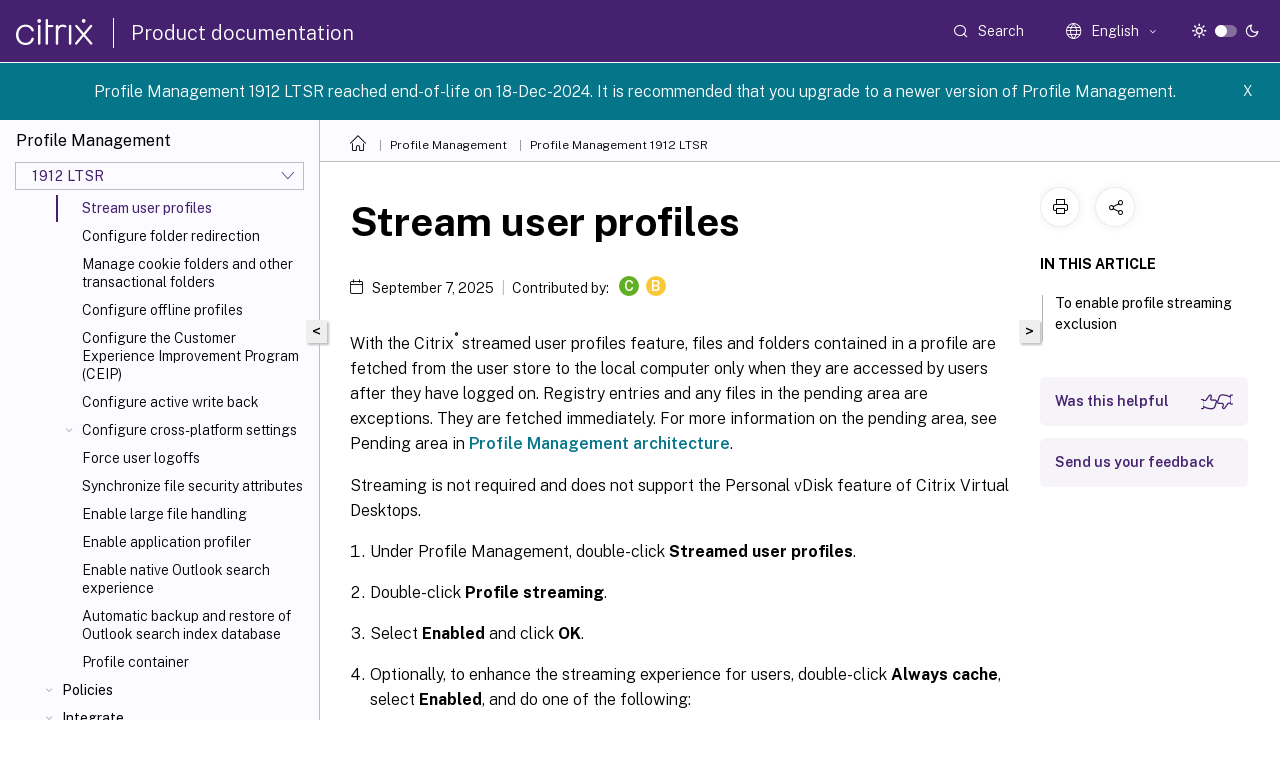

--- FILE ---
content_type: text/html; charset=UTF-8
request_url: https://docs.citrix.com/en-us/profile-management/1912-ltsr/configure/stream-profiles.html?lang-switch=true
body_size: 19979
content:
<!DOCTYPE html>
<html lang="en" class="theme" style="visibility:hidden">
    <head>
<meta http-equiv="Content-Type" content="text/html; charset=UTF-8">
    <meta charset="UTF-8">
    <meta http-equiv="X-UA-Compatible" content="IE=edge">
    <meta name="viewport" content="width=device-width, initial-scale=1.0, maximum-scale=12.0, user-scalable=yes">
    
    
   
    <title>Stream user profiles | Profile Management 1912 LTSR</title>
	
    <meta name="description" content="With the Citrix® streamed user profiles feature, files and folders contained in a profile are fetched from the user store to the local computer only when they are accessed by users after they have logged on.">
	
    <meta name="ctx_product" content="profile_management">
    
    <meta name="ctx_product_version" content="release_1912_ltsr">
    <meta name="lastModified" content="September 7, 2025">
<meta name="mt_fly_provider" content="">
    <meta name="lang_code" content="en-us">   
    <meta name="google-site-verification" content="1Wh0frgAsMk_9bvhlqikSVpVii-UUGbdQsKWe4WqTrQ">
    

    

      <link rel="preconnect" href="https://consent.trustarc.com" crossorigin>   

   <link rel="preconnect" href="https://fonts.gstatic.com" crossorigin>

    <link rel="preload" as="style" href="https://fonts.googleapis.com/css2?family=Public+Sans:wght@300;400;600;700&amp;display=swap">

    <link rel="stylesheet" href="https://fonts.googleapis.com/css2?family=Public+Sans:wght@300;400;600;700&amp;display=swap" media="print" onload="this.media='all'">

        
   
    <link rel="preload" as="style" href="/assets/main.css">
    <link rel="stylesheet" href="/assets/main.css">



    <link rel="canonical" href="/en-us/profile-management/1912-ltsr/configure/stream-profiles.html">
    <link rel="icon" type="image/vnd.microsoft.icon" href="/assets/images/favicon.ico">
    <link rel="apple-touch-icon" href="/assets/images/apple-touch-icon.png">
  
    
    
</head>

    <body class="doc">
        <div class="docs-container-fluid">
            <div class="row no-gutters docs-header-container" id="docs-header-container-id">
                <div class="col-sm-12 col-md-12 docs-page-header">
                    
                        
<header class="docs-header clearfix">
  <!-- <button type="button" id="extra-close-button" class="close" data-dismiss="modal" aria-label="Close">
        <span aria-hidden="true">&times;</span>
    </button> -->

  <div class="md-search">
    <div class="md-search-close">
      <span class="docs-icon icon-close"></span>
    </div>
  </div>
  <div class="header-left">
    <div class="docs-icon icon-hamburger md-hamburger"></div>

    <a class="site-title" onclick="location.href='https://www.citrix.com';">
      <span class="docs-icon icon-citrix-new site-logo"></span>
      
    </a>
    <span class="header-divider"> </span>
    <a href="/en-us" class="site-title-text">Product documentation</a>
  </div>
  <div class="header-right">
    <div class="search-bar-container">
<!-- Button trigger modal -->
<button type="button" class="btn btn-primary search-btn-homepage" data-toggle="modal" data-target="#algoliaModal" id="search-btn">
  <span class="docs-icon icon-search"></span>
  <div class="search-box-new"> Search</div>
</button>

<input type="hidden" id="search_type" value="Type to search">
<input type="hidden" id="search_no_results" value="No results">
<input type="hidden" id="search_filter" value="Filters">
<input type="hidden" id="search_refine" value="Refine results">
<input type="hidden" id="search_clear_all" value="Clear All">
<input type="hidden" id="search_citrix_pro_doc" value="Search Product documentation">
<input type="hidden" id="search_query" value="Try a different or less specific query. Remove any selected filters. Example queries include upgrade, workspace, certificate.">
<input type="hidden" id="search_recommended" value="Recommended topics">
<input type="hidden" id="search_related_topics" value="Related topics in Citrix Tech Zone">
<input type="hidden" id="search_no_result_tech_zone" value="No results found in Tech Zone">
<input type="hidden" id="search_show_more" value="Show more in Tech Zone">
<input type="hidden" id="search_query_all" value="Search in all products">
<input type="hidden" id="search_featured" value="Featured topics">
<input type="hidden" id="search_active_filter" value="Selected filter">

  <!-- Modal -->
  <div class="modal fade" id="algoliaModal" data-backdrop="false" tabindex="-1" role="dialog" aria-labelledby="algoliaModalLabel" aria-hidden="true">
    <div class="modal-dialog modal-dialog-scrollable" role="document">
      <div class="modal-content search-modal-content">
        <div class="modal-body search-modal-body" id="modal-box-algolia">
          <div>
            <div class="search-filter-head">
              <div class="inner-div">
                <div class="close-search-modal-mobile" data-dismiss="modal" aria-label="Close">
                 <span class="docs-icon algolia-modal-close-icon icon-arrow-back-search"></span>
                </div> 
                <div id="autocomplete">
                </div>
                <div class="close-search-modal" data-dismiss="modal" aria-label="Close">
                  <p>Close</p> <span class="docs-icon icon-clearAll-search"></span>
                </div>
                <div class="mobile-filter" id="mobile-filter-button"><span class="docs-icon icon-filter"></span></div>    
              </div>
            </div>
            <div class="search-hits">
              <div class="products-heading">
                <div class="prod">
                <div class="refine-heading">Refine results</div>
                <div id="clear-refinement" class="bg-ss-clear"></div>
                </div>
                <div id="hierarchical-menu">
                  <input type="text" id="product-search" class="product-searchbox" placeholder="Search for products">
                  <p class="select-product-mobile">Select Product</p>
                </div>
              </div>
              <div class="mobile-apply-filter" id="mobile-filter-div">
                <div class="mobile-apply-filter-inner">
                  <div id="apply-filter">Apply</div>
                  <div id="clear-refinement-mobile">Clear All</div>
                </div>
              </div>
              <div id="result-div">
                <div id="query-suggestion-div"></div>
                <div class="show-filter">
                  <div id="selected-message">Selected filter</div>
                  <div id="current-refinements"></div>
                </div>
                <div id="empty-search-algolia">
                  <div class="search-icon-big">
                    <span class="docs-icon icon-search no-result"></span>
                  </div>
                  <div class="empty-message-class">
                     <div class="empty-message-line-1 modal-text-center">Search Product documentation</div>
                  </div>
                </div>
                <div id="infinite-hits-custom" class="hits-container" style="display:none;">
                </div>
              </div>
            </div>
          </div>
        </div>
      </div>
    </div>
  </div>

      <span class="docs-icon icon-search md-search-submit"></span>
    </div>
<div class="language-container">
    <button type="button" class="btn btn-default dropdown-toggle" data-toggle="dropdown" aria-haspopup="true" aria-expanded="false" onclick="loadCaptcha('language')">
        <i class="docs-icon icon-globe cx-globe lang-selected"></i>
        <span class="lang-selected-text"></span>
        <span class="docs-icon dropdown-arrow icon-arrow-down-rounded"></span>
    </button>
        
    <ul class="dropdown-menu">
        <li class="lang active lang-desktop">
            <a class='language-option' href='/en-us/profile-management/1912-ltsr/configure/stream-profiles?lang-switch=true'>
                <div class="lang-p">
                    English
                </div>
            </a>
        </li>
        <li class="lang active lang-mobile">
            <a class='language-option' href='/en-us/profile-management/1912-ltsr/configure/stream-profiles?lang-switch=true'>
                <div class="lang-p">
                    EN
                </div>
            </a>
        </li>
        <li class="lang active lang-desktop">
            <a class="language-option" href="/de-de/profile-management/1912-ltsr/configure/stream-profiles.html?lang-switch=true">
                <div class="lang-p">
                    Deutsch
                </div>
            </a>
        </li>
        <li class="lang active lang-mobile">
            <a class="language-option" href="/de-de/profile-management/1912-ltsr/configure/stream-profiles.html?lang-switch=true">
                <div class="lang-p">
                    DE
                </div>
            </a>
        </li>
        <li class="lang active lang-desktop">
            <a class="language-option" href="/ja-jp/profile-management/1912-ltsr/configure/stream-profiles.html?lang-switch=true">
                <div class="lang-p">
                    日本語
                </div>
            </a>
        </li>
        <li class="lang active lang-mobile">
            <a class="language-option" href="/ja-jp/profile-management/1912-ltsr/configure/stream-profiles.html?lang-switch=true">
                <div class="lang-p">
                    JA
                </div>
            </a>
        </li>
        <li class="lang active lang-desktop">
            <a class="language-option" href="/zh-cn/profile-management/1912-ltsr/configure/stream-profiles.html?lang-switch=true">
                <div class="lang-p">
                    简体中文
                </div>
            </a>
        </li>
        <li class="lang active lang-mobile">
            <a class="language-option" href="/zh-cn/profile-management/1912-ltsr/configure/stream-profiles.html?lang-switch=true">
                <div class="lang-p">
                    ZH
                </div>
            </a>
        </li>
        <li class="lang active lang-desktop">
            <a class="language-option" href="/fr-fr/profile-management/1912-ltsr/configure/stream-profiles.html?lang-switch=true">
                <div class="lang-p">
                    Français
                </div>
            </a>
        </li>
        <li class="lang active lang-mobile">
            <a class="language-option" href="/fr-fr/profile-management/1912-ltsr/configure/stream-profiles.html?lang-switch=true">
                <div class="lang-p">
                    FR
                </div>
            </a>
        </li>
        <li class="lang active lang-desktop">
            <a class="language-option" href="/es-es/profile-management/1912-ltsr/configure/stream-profiles.html?lang-switch=true">
                <div class="lang-p">
                    Español
                </div>
            </a>
        </li>
        <li class="lang active lang-mobile">
            <a class="language-option" href="/es-es/profile-management/1912-ltsr/configure/stream-profiles.html?lang-switch=true">
                <div class="lang-p">
                    ES
                </div>
            </a>
        </li>
    </ul>
</div>



    <div class="light-toggle-box">
      <div class="light docs-actions-item">
        <span data-content="Light theme">
          <i class="docs-icon icon-sun"></i>
        </span>
      </div>
      <label class="switch">
        <input id="switch_theme" type="checkbox">
        <span class="slider round"></span>
      </label>
      <div class="dark docs-actions-item">
        <span data-content="Dark theme">
          <i class="docs-icon icon-moon"></i>
        </span>
      </div>
    </div>

    <button class="themebtn-switch">
      <span data-content="Light theme" class="theme-mobile">
        <i class="docs-icon icon-sun"></i>
      </span>
    </button>
  </div>
</header>


                    
					 <div id="docs-banner">
                        <div id="banner-div" style="display: none;" data-component="dismissible-item" data-expiry="1000" data-id="welcome-banner" data-type="info" data-value='&lt;div&gt;&lt;p id="text-banner"&gt;&lt;/p&gt;&lt;p id="new-banner"&gt;&lt;/p&gt;&lt;/div&gt;'></div>


                    </div>
                </div>
            </div>
            <div class="row no-gutters">
                <div class="col-sm-12 col-md-12 docs-page-content">
			<div id="invisible-recaptcha"></div>
     			 <input type="hidden" id="recaptchaVal" value="">
                    
   
<div class="row no-gutters" id="collapse">
  <div class="col-3 col-md-4 col-lg-3 content-left-wrapper">
    <div class="left-wrapper">
      
      

    
   <div class="version-name-class">
       <span class="version-name">Profile Management</span>
   </div>
    <div class="cx-version-options">
        <div class="dropdown">
            
            <button class="btn btn-secondary dropdown-toggle docsproductversiondropdown" type="button" data-toggle="dropdown" aria-haspopup="true" aria-expanded="false">
                <p class="version-name-container">
                     <span class="version-name">1912 LTSR</span>
                    
                </p>
                <span class="docs-icon icons-arrow-version-selector"></span>
                
            </button>
            <div class="dropdown-menu" aria-labelledby="dropdownMenuButton">
            
              <a class="dropdown-item" data-version-url="/en-us/profile-management/current-release/configure/stream-profiles.html">Current Release</a>
            
              <a class="dropdown-item" data-version-url="/en-us/profile-management/2507-ltsr/configure/stream-profiles.html">2507 LTSR</a>
            
              <a class="dropdown-item" data-version-url="/en-us/profile-management/2503/configure/stream-profiles.html">2503</a>
            
              <a class="dropdown-item" data-version-url="/en-us/profile-management/2411/configure/stream-profiles.html">2411</a>
            
              <a class="dropdown-item" data-version-url="/en-us/profile-management/2407/configure/stream-profiles.html">2407</a>
            
              <a class="dropdown-item" data-version-url="/en-us/profile-management/2402-ltsr/configure/stream-profiles.html">2402 LTSR</a>
            
              <a class="dropdown-item" data-version-url="/en-us/profile-management/2311/configure/stream-profiles.html">2311</a>
            
              <a class="dropdown-item" data-version-url="/en-us/profile-management/2308/configure/stream-profiles.html">2308</a>
            
              <a class="dropdown-item" data-version-url="/en-us/profile-management/2305/configure/stream-profiles.html">2305</a>
            
              <a class="dropdown-item" data-version-url="/en-us/profile-management/2303/configure/stream-profiles.html">2303</a>
            
              <a class="dropdown-item" data-version-url="/en-us/profile-management/2212/configure/stream-profiles.html">2212</a>
            
              <a class="dropdown-item" data-version-url="/en-us/profile-management/2209/configure/stream-profiles.html">2209</a>
            
              <a class="dropdown-item" data-version-url="/en-us/profile-management/2206/configure/stream-profiles.html">2206</a>
            
              <a class="dropdown-item" data-version-url="/en-us/profile-management/2203-ltsr/configure/stream-profiles.html">2203 LTSR</a>
            
              <a class="dropdown-item" data-version-url="/en-us/profile-management/1912-ltsr/configure/stream-profiles.html">1912 LTSR</a>
            
              <a class="dropdown-item" data-version-url="/en-us/profile-management/7-15-ltsr">7.15</a>
            
            </div>
        </div>
    </div>


<div class="left-nav">
    <div class="overlay"></div>
    <ul class="ctx-sub-menu scrollable">
                <li class="has-sub-nav-li">
                    
                    <p>
                        <span class="ctx-sub-menu-group-link has-sub-nav docs-icon icon-arrow-down-rounded"></span>
                    
                        
                        
                        
                        
                        <a class='ctx-sub-menu-group-title' href='/en-us/profile-management/1912-ltsr/whats-new'>
                            What's new
                            
                            
                        </a>
                    </p>
                        <ul id="ctx-sub-menu-children" class="ctx-sub-menu-closed">
                                <li class="has-sub-nav-li">
                                    <p> <!-- rendering second level child -->
                                        <span class="ctx-sub-menu-group-link has-sub-nav docs-icon icon-arrow-down-rounded"></span>  
                                        <a class='ctx-sub-menu-group-title' href='/en-us/profile-management/1912-ltsr/whats-new/cumulative-update-10'>Cumulative Update 10 (CU10)</a> <!-- rendering second level child -->
                                    </p>
                                    <ul id="ctx-sub-menu-children" class="ctx-sub-menu-closed">
                                                <li>
                                                    <p>  
                                                        <a href='/en-us/profile-management/1912-ltsr/whats-new/cumulative-update-10/fixed-issues'>
                                                        Fixed issues </a>
                                                    </p>
                                                </li>
                                    </ul>
                                </li>
                                <li class="has-sub-nav-li">
                                    <p> <!-- rendering second level child -->
                                        <span class="ctx-sub-menu-group-link has-sub-nav docs-icon icon-arrow-down-rounded"></span>  
                                        <a class='ctx-sub-menu-group-title' href='/en-us/profile-management/1912-ltsr/whats-new/cumulative-update-9'>Cumulative Update 9 (CU9)</a> <!-- rendering second level child -->
                                    </p>
                                    <ul id="ctx-sub-menu-children" class="ctx-sub-menu-closed">
                                                <li>
                                                    <p>  
                                                        <a href='/en-us/profile-management/1912-ltsr/whats-new/cumulative-update-9/fixed-issues'>
                                                        Fixed issues </a>
                                                    </p>
                                                </li>
                                    </ul>
                                </li>
                                <li class="has-sub-nav-li">
                                    <p> <!-- rendering second level child -->
                                        <span class="ctx-sub-menu-group-link has-sub-nav docs-icon icon-arrow-down-rounded"></span>  
                                        <a class='ctx-sub-menu-group-title' href='/en-us/profile-management/1912-ltsr/whats-new/cumulative-update-8'>Cumulative Update 8 (CU8)</a> <!-- rendering second level child -->
                                    </p>
                                    <ul id="ctx-sub-menu-children" class="ctx-sub-menu-closed">
                                                <li>
                                                    <p>  
                                                        <a href='/en-us/profile-management/1912-ltsr/whats-new/cumulative-update-8/fixed-issues'>
                                                        Fixed issues </a>
                                                    </p>
                                                </li>
                                    </ul>
                                </li>
                                <li class="has-sub-nav-li">
                                    <p> <!-- rendering second level child -->
                                        <span class="ctx-sub-menu-group-link has-sub-nav docs-icon icon-arrow-down-rounded"></span>  
                                        <a class='ctx-sub-menu-group-title' href='/en-us/profile-management/1912-ltsr/whats-new/cumulative-update-7'>Cumulative Update 7 (CU7)</a> <!-- rendering second level child -->
                                    </p>
                                    <ul id="ctx-sub-menu-children" class="ctx-sub-menu-closed">
                                                <li>
                                                    <p>  
                                                        <a href='/en-us/profile-management/1912-ltsr/whats-new/cumulative-update-7/fixed-issues'>
                                                        Fixed issues </a>
                                                    </p>
                                                </li>
                                    </ul>
                                </li>
                                <li class="has-sub-nav-li">
                                    <p> <!-- rendering second level child -->
                                        <span class="ctx-sub-menu-group-link has-sub-nav docs-icon icon-arrow-down-rounded"></span>  
                                        <a class='ctx-sub-menu-group-title' href='/en-us/profile-management/1912-ltsr/whats-new/cumulative-update-6'>Cumulative Update 6 (CU6)</a> <!-- rendering second level child -->
                                    </p>
                                    <ul id="ctx-sub-menu-children" class="ctx-sub-menu-closed">
                                                <li>
                                                    <p>  
                                                        <a href='/en-us/profile-management/1912-ltsr/whats-new/cumulative-update-6/fixed-issues'>
                                                        Fixed issues </a>
                                                    </p>
                                                </li>
                                    </ul>
                                </li>
                                <li class="has-sub-nav-li">
                                    <p> <!-- rendering second level child -->
                                        <span class="ctx-sub-menu-group-link has-sub-nav docs-icon icon-arrow-down-rounded"></span>  
                                        <a class='ctx-sub-menu-group-title' href='/en-us/profile-management/1912-ltsr/whats-new/cumulative-update-5'>Cumulative Update 5 (CU5)</a> <!-- rendering second level child -->
                                    </p>
                                    <ul id="ctx-sub-menu-children" class="ctx-sub-menu-closed">
                                                <li>
                                                    <p>  
                                                        <a href='/en-us/profile-management/1912-ltsr/whats-new/cumulative-update-5/fixed-issues'>
                                                        Fixed issues </a>
                                                    </p>
                                                </li>
                                    </ul>
                                </li>
                                <li class="has-sub-nav-li">
                                    <p> <!-- rendering second level child -->
                                        <span class="ctx-sub-menu-group-link has-sub-nav docs-icon icon-arrow-down-rounded"></span>  
                                        <a class='ctx-sub-menu-group-title' href='/en-us/profile-management/1912-ltsr/whats-new/cumulative-update-4'>Cumulative Update 4 (CU4)</a> <!-- rendering second level child -->
                                    </p>
                                    <ul id="ctx-sub-menu-children" class="ctx-sub-menu-closed">
                                                <li>
                                                    <p>  
                                                        <a href='/en-us/profile-management/1912-ltsr/whats-new/cumulative-update-4/fixed-issues'>
                                                        Fixed issues </a>
                                                    </p>
                                                </li>
                                    </ul>
                                </li>
                                <li class="has-sub-nav-li">
                                    <p> <!-- rendering second level child -->
                                        <span class="ctx-sub-menu-group-link has-sub-nav docs-icon icon-arrow-down-rounded"></span>  
                                        <a class='ctx-sub-menu-group-title' href='/en-us/profile-management/1912-ltsr/whats-new/cumulative-update-3'>Cumulative Update 3 (CU3)</a> <!-- rendering second level child -->
                                    </p>
                                    <ul id="ctx-sub-menu-children" class="ctx-sub-menu-closed">
                                                <li>
                                                    <p>  
                                                        <a href='/en-us/profile-management/1912-ltsr/whats-new/cumulative-update-3/fixed-issues'>
                                                        Fixed issues </a>
                                                    </p>
                                                </li>
                                    </ul>
                                </li>
                                <li class="has-sub-nav-li">
                                    <p> <!-- rendering second level child -->
                                        <span class="ctx-sub-menu-group-link has-sub-nav docs-icon icon-arrow-down-rounded"></span>  
                                        <a class='ctx-sub-menu-group-title' href='/en-us/profile-management/1912-ltsr/whats-new/cumulative-update-2'>Cumulative Update 2 (CU2)</a> <!-- rendering second level child -->
                                    </p>
                                    <ul id="ctx-sub-menu-children" class="ctx-sub-menu-closed">
                                                <li>
                                                    <p>  
                                                        <a href='/en-us/profile-management/1912-ltsr/whats-new/cumulative-update-2/fixed-issues'>
                                                        Fixed issues </a>
                                                    </p>
                                                </li>
                                    </ul>
                                </li>
                                <li class="has-sub-nav-li">
                                    <p> <!-- rendering second level child -->
                                        <span class="ctx-sub-menu-group-link has-sub-nav docs-icon icon-arrow-down-rounded"></span>  
                                        <a class='ctx-sub-menu-group-title' href='/en-us/profile-management/1912-ltsr/whats-new/cumulative-update-1'>Cumulative Update 1 (CU1)</a> <!-- rendering second level child -->
                                    </p>
                                    <ul id="ctx-sub-menu-children" class="ctx-sub-menu-closed">
                                                <li>
                                                    <p>  
                                                        <a href='/en-us/profile-management/1912-ltsr/whats-new/cumulative-update-1/fixed-issues'>
                                                        Fixed issues </a>
                                                    </p>
                                                </li>
                                    </ul>
                                </li>
                                <li class="has-sub-nav-li">
                                    <p> <!-- rendering second level child -->
                                        <span class="ctx-sub-menu-group-link has-sub-nav docs-icon icon-arrow-down-rounded"></span>  
                                        <a class='ctx-sub-menu-group-title' href='/en-us/profile-management/1912-ltsr/whats-new/1912-ltsr-initial-release'>1912 LTSR (initial release)</a> <!-- rendering second level child -->
                                    </p>
                                    <ul id="ctx-sub-menu-children" class="ctx-sub-menu-closed">
                                                <li>
                                                    <p>  
                                                        <a href='/en-us/profile-management/1912-ltsr/whats-new/1912-ltsr-initial-release/fixed-issues'>
                                                        Fixed issues </a>
                                                    </p>
                                                </li>
                                    </ul>
                                </li>
                        </ul>
                 </li>
                <li>
                    
                    <p>
                    
                        
                        
                        
                        
                        <a href='/en-us/profile-management/1912-ltsr/known-issues'>
                            Known issues
                            
                            
                        </a>
                    </p>
                 </li>
                <li>
                    
                    <p>
                    
                        
                        
                        
                        
                        <a href='/en-us/profile-management/1912-ltsr/system-requirements'>
                            System requirements
                            
                            
                        </a>
                    </p>
                 </li>
                <li>
                    
                    <p>
                    
                        
                        
                        
                        
                        <a href='/en-us/profile-management/1912-ltsr/quick-start-guide'>
                            Quick start guide
                            
                            
                        </a>
                    </p>
                 </li>
                <li class="has-sub-nav-li">
                    
                    <p>
                        <span class="ctx-sub-menu-group-link has-sub-nav docs-icon icon-arrow-down-rounded"></span>
                    
                        
                        
                        
                        
                        <a class='ctx-sub-menu-group-title' href='/en-us/profile-management/1912-ltsr/how-it-works'>
                            How Profile Management works
                            
                            
                        </a>
                    </p>
                        <ul id="ctx-sub-menu-children" class="ctx-sub-menu-closed">
                                <li class="has-sub-nav-li">
                                    <p> <!-- rendering second level child -->
                                        <span class="ctx-sub-menu-group-link has-sub-nav docs-icon icon-arrow-down-rounded"></span>  
                                        <a class='ctx-sub-menu-group-title' href='/en-us/profile-management/1912-ltsr/how-it-works/about-profiles'>About profiles</a> <!-- rendering second level child -->
                                    </p>
                                    <ul id="ctx-sub-menu-children" class="ctx-sub-menu-closed">
                                                <li>
                                                    <p>  
                                                        <a href='/en-us/profile-management/1912-ltsr/how-it-works/about-profiles/assign'>
                                                        Assign profiles </a>
                                                    </p>
                                                </li>
                                    </ul>
                                </li>
                                <li>
                                    <p>  
                                        <a href='/en-us/profile-management/1912-ltsr/how-it-works/architecture'>Profile Management architecture</a>
                                </p>
</li>
                                <li class="has-sub-nav-li">
                                    <p> <!-- rendering second level child -->
                                        <span class="ctx-sub-menu-group-link has-sub-nav docs-icon icon-arrow-down-rounded"></span>  
                                        <a class='ctx-sub-menu-group-title' href='/en-us/profile-management/1912-ltsr/how-it-works/use-cases'>Profile Management use cases</a> <!-- rendering second level child -->
                                    </p>
                                    <ul id="ctx-sub-menu-children" class="ctx-sub-menu-closed">
                                                <li>
                                                    <p>  
                                                        <a href='/en-us/profile-management/1912-ltsr/how-it-works/use-cases/access-multiple-resources'>
                                                        Access multiple resources </a>
                                                    </p>
                                                </li>
                                    </ul>
                                </li>
                                <li>
                                    <p>  
                                        <a href='/en-us/profile-management/1912-ltsr/how-it-works/logon-diagram'>Logon diagram</a>
                                </p>
</li>
                                <li>
                                    <p>  
                                        <a href='/en-us/profile-management/1912-ltsr/how-it-works/logoff-diagram'>Logoff diagram</a>
                                </p>
</li>
                        </ul>
                 </li>
                <li class="has-sub-nav-li">
                    
                    <p>
                        <span class="ctx-sub-menu-group-link has-sub-nav docs-icon icon-arrow-down-rounded"></span>
                    
                        
                        
                        
                        
                        <a class='ctx-sub-menu-group-title' href='/en-us/profile-management/1912-ltsr/plan'>
                            Plan your deployment
                            
                            
                        </a>
                    </p>
                        <ul id="ctx-sub-menu-children" class="ctx-sub-menu-closed">
                                <li>
                                    <p>  
                                        <a href='/en-us/profile-management/1912-ltsr/plan/configuration'>Decide on a configuration</a>
                                </p>
</li>
                                <li>
                                    <p>  
                                        <a href='/en-us/profile-management/1912-ltsr/plan/pilot-or-production'>Pilot? Production?</a>
                                </p>
</li>
                                <li>
                                    <p>  
                                        <a href='/en-us/profile-management/1912-ltsr/plan/new-or-existing'>Migrate profiles? New profiles?</a>
                                </p>
</li>
                                <li>
                                    <p>  
                                        <a href='/en-us/profile-management/1912-ltsr/plan/upm-plan-decide-4a'>Persistent? Provisioned? Dedicated? Shared?</a>
                                </p>
</li>
                                <li>
                                    <p>  
                                        <a href='/en-us/profile-management/1912-ltsr/plan/mobile-or-static'>Mobile? Static?</a>
                                </p>
</li>
                                <li>
                                    <p>  
                                        <a href='/en-us/profile-management/1912-ltsr/plan/applications-to-profile'>Which applications?</a>
                                </p>
</li>
                                <li>
                                    <p>  
                                        <a href='/en-us/profile-management/1912-ltsr/plan/review-test-activate'>Review, test, and activate Profile Management</a>
                                </p>
</li>
                                <li>
                                    <p>  
                                        <a href='/en-us/profile-management/1912-ltsr/plan/multiple-platforms'>Plan for multiple platforms</a>
                                </p>
</li>
                                <li>
                                    <p>  
                                        <a href='/en-us/profile-management/1912-ltsr/plan/multiple-file-servers'>Share Citrix® user profiles on multiple file servers</a>
                                </p>
</li>
                                <li>
                                    <p>  
                                        <a href='/en-us/profile-management/1912-ltsr/plan/administer'>Administer profiles within and across OUs</a>
                                </p>
</li>
                                <li>
                                    <p>  
                                        <a href='/en-us/profile-management/1912-ltsr/plan/domains-forests'>Domain and forest support in Profile Management</a>
                                </p>
</li>
                                <li>
                                    <p>  
                                        <a href='/en-us/profile-management/1912-ltsr/plan/high-availability-disaster-recovery'>High availability and disaster recovery with Profile Management</a>
                                </p>
</li>
                                <li>
                                    <p>  
                                        <a href='/en-us/profile-management/1912-ltsr/plan/high-availability-disaster-recovery-scenario-1'>Scenario 1 - Basic setup of geographically adjacent user stores and failover clusters</a>
                                </p>
</li>
                                <li>
                                    <p>  
                                        <a href='/en-us/profile-management/1912-ltsr/plan/high-availability-disaster-recovery-scenario-2'>Scenario 2 - Multiple folder targets and replication</a>
                                </p>
</li>
                                <li>
                                    <p>  
                                        <a href='/en-us/profile-management/1912-ltsr/plan/high-availability-disaster-recovery-scenario-3'>Scenario 3 - Disaster recovery</a>
                                </p>
</li>
                                <li>
                                    <p>  
                                        <a href='/en-us/profile-management/1912-ltsr/plan/high-availability-disaster-recovery-scenario-4'>Scenario 4 - The traveling user</a>
                                </p>
</li>
                                <li>
                                    <p>  
                                        <a href='/en-us/profile-management/1912-ltsr/plan/high-availability-disaster-recovery-scenario-5'>Scenario 5 - Load-balancing user stores</a>
                                </p>
</li>
                                <li>
                                    <p>  
                                        <a href='/en-us/profile-management/1912-ltsr/plan/folder-redirection'>Plan folder redirection with Profile Management</a>
                                </p>
</li>
                                <li>
                                    <p>  
                                        <a href='/en-us/profile-management/1912-ltsr/plan/third-party-directory-authentication-file-services'>Third-party directory, authentication, and file services</a>
                                </p>
</li>
                                <li>
                                    <p>  
                                        <a href='/en-us/profile-management/1912-ltsr/plan/frequently-asked-questions'>FAQs about profiles on multiple platforms and Profile Management migration</a>
                                </p>
</li>
                        </ul>
                 </li>
                <li class="has-sub-nav-li">
                    
                    <p>
                        <span class="ctx-sub-menu-group-link has-sub-nav docs-icon icon-arrow-down-rounded"></span>
                    
                        
                        
                        
                        
                        <a class='ctx-sub-menu-group-title' href='/en-us/profile-management/1912-ltsr/install-and-set-up'>
                            Install and set up
                            
                            
                        </a>
                    </p>
                        <ul id="ctx-sub-menu-children" class="ctx-sub-menu-closed">
                                <li>
                                    <p>  
                                        <a href='/en-us/profile-management/1912-ltsr/install-and-set-up/files-in-download'>Files included in the download</a>
                                </p>
</li>
                                <li>
                                    <p>  
                                        <a href='/en-us/profile-management/1912-ltsr/install-and-set-up/create-user-store'>Create the user store</a>
                                </p>
</li>
                                <li>
                                    <p>  
                                        <a href='/en-us/profile-management/1912-ltsr/install-and-set-up/test-with-local-gpo'>Test Profile Management with a local GPO</a>
                                </p>
</li>
                        </ul>
                 </li>
                <li class="has-sub-nav-li">
                    
                    <p>
                        <span class="ctx-sub-menu-group-link has-sub-nav docs-icon icon-arrow-down-rounded"></span>
                    
                        
                        
                        
                        
                        <a class='ctx-sub-menu-group-title' href='/en-us/profile-management/1912-ltsr/upgrade-and-migrate'>
                            Upgrade and migrate
                            
                            
                        </a>
                    </p>
                        <ul id="ctx-sub-menu-children" class="ctx-sub-menu-closed">
                                <li>
                                    <p>  
                                        <a href='/en-us/profile-management/1912-ltsr/upgrade-and-migrate/upgrade'>Upgrade Profile Management</a>
                                </p>
</li>
                                <li>
                                    <p>  
                                        <a href='/en-us/profile-management/1912-ltsr/upgrade-and-migrate/migrate'>Migrate user profiles</a>
                                </p>
</li>
                        </ul>
                 </li>
                <li class="has-sub-nav-li">
                    
                    <p class="child-active">
                        <span class="ctx-sub-menu-group-link has-sub-nav docs-icon icon-arrow-up-rounded "></span>
                    
                        
                        
                        
                        
                        <a class='ctx-sub-menu-group-title' href='/en-us/profile-management/1912-ltsr/configure'>
                            Configure
                            
                            
                        </a>
                    </p>
                        <ul id="ctx-sub-menu-children" class="ctx-sub-menu-child-open">
                                <li>
                                    <p>  
                                        <a href='/en-us/profile-management/1912-ltsr/configure/manage'>Manage</a>
                                </p>
</li>
                                <li>
                                    <p>  
                                        <a href='/en-us/profile-management/1912-ltsr/configure/resolve-conflicts'>Resolve conflicting profiles</a>
                                </p>
</li>
                                <li>
                                    <p>  
                                        <a href='/en-us/profile-management/1912-ltsr/configure/template'>Specify a template or mandatory profile</a>
                                </p>
</li>
                                <li>
                                    <p>  
                                        <a href='/en-us/profile-management/1912-ltsr/configure/choose-a-migration-policy'>Choose a migration policy</a>
                                </p>
</li>
                                <li>
                                    <p>  
                                        <a href='/en-us/profile-management/1912-ltsr/configure/enable'>Enable Profile Management</a>
                                </p>
</li>
                                <li>
                                    <p>  
                                        <a href='/en-us/profile-management/1912-ltsr/configure/configure-precedence'>Configuration precedence</a>
                                </p>
</li>
                                <li>
                                    <p>  
                                        <a href='/en-us/profile-management/1912-ltsr/configure/about-settings'>About the Profile Management .ini file</a>
                                </p>
</li>
                                <li class="has-sub-nav-li">
                                    <p> <!-- rendering second level child -->
                                        <span class="ctx-sub-menu-group-link has-sub-nav docs-icon icon-arrow-down-rounded"></span>  
                                        <a class='ctx-sub-menu-group-title' href='/en-us/profile-management/1912-ltsr/configure/include-and-exclude-items'>Include and exclude items</a> <!-- rendering second level child -->
                                    </p>
                                    <ul id="ctx-sub-menu-children" class="ctx-sub-menu-closed">
                                                <li>
                                                    <p>  
                                                        <a href='/en-us/profile-management/1912-ltsr/configure/include-and-exclude-items/defaults'>
                                                        Default inclusions and exclusions </a>
                                                    </p>
                                                </li>
                                                <li>
                                                    <p>  
                                                        <a href='/en-us/profile-management/1912-ltsr/configure/include-and-exclude-items/overview'>
                                                        Include and exclude items </a>
                                                    </p>
                                                </li>
                                                <li>
                                                    <p>  
                                                        <a href='/en-us/profile-management/1912-ltsr/configure/include-and-exclude-items/using-wildcards'>
                                                        Use wildcards </a>
                                                    </p>
                                                </li>
                                                <li>
                                                    <p>  
                                                        <a href='/en-us/profile-management/1912-ltsr/configure/include-and-exclude-items/enable-logon-exclusion-check'>
                                                        Enable logon exclusion check </a>
                                                    </p>
                                                </li>
                                    </ul>
                                </li>
                                <li>
                                    <p>  
                                        <a href='/en-us/profile-management/1912-ltsr/configure/define-group-profiles-to-process'>Define which groups' profiles are processed</a>
                                </p>
</li>
                                <li>
                                    <p>  
                                        <a href='/en-us/profile-management/1912-ltsr/configure/specify-user-store-path'>Specify the path to the user store</a>
                                </p>
</li>
                                <li>
                                    <p>  
                                        <a href='/en-us/profile-management/1912-ltsr/configure/migrate-user-store'>Migrate user store</a>
                                </p>
</li>
                                <li>
                                    <p>  
                                        <a href='/en-us/profile-management/1912-ltsr/configure/automatic-migration-of-existing-app-profiles'>Automatic migration of existing application profiles</a>
                                </p>
</li>
                                <li>
                                    <p>  
                                        <a href='/en-us/profile-management/1912-ltsr/configure/store-certificates'>Store certificates</a>
                                </p>
</li>
                                <li>
                                    <p class="active">
                                        Stream user profiles
                                </p>
</li>
                                <li>
                                    <p>  
                                        <a href='/en-us/profile-management/1912-ltsr/configure/configure-folder-redirection'>Configure folder redirection</a>
                                </p>
</li>
                                <li>
                                    <p>  
                                        <a href='/en-us/profile-management/1912-ltsr/configure/manage-cookies'>Manage cookie folders and other transactional folders</a>
                                </p>
</li>
                                <li>
                                    <p>  
                                        <a href='/en-us/profile-management/1912-ltsr/configure/offline-profiles'>Configure offline profiles</a>
                                </p>
</li>
                                <li>
                                    <p>  
                                        <a href='/en-us/profile-management/1912-ltsr/configure/customer-experience-improvement-program'>Configure the Customer Experience Improvement Program (CEIP)</a>
                                </p>
</li>
                                <li>
                                    <p>  
                                        <a href='/en-us/profile-management/1912-ltsr/configure/active-write-back'>Configure active write back</a>
                                </p>
</li>
                                <li class="has-sub-nav-li">
                                    <p> <!-- rendering second level child -->
                                        <span class="ctx-sub-menu-group-link has-sub-nav docs-icon icon-arrow-down-rounded"></span>  
                                        <a class='ctx-sub-menu-group-title' href='/en-us/profile-management/1912-ltsr/configure/cross-platform-settings'>Configure cross-platform settings</a> <!-- rendering second level child -->
                                    </p>
                                    <ul id="ctx-sub-menu-children" class="ctx-sub-menu-closed">
                                                <li>
                                                    <p>  
                                                        <a href='/en-us/profile-management/1912-ltsr/configure/cross-platform-settings/operating-systems-and-applications-supported-by-cross-platform-settings'>
                                                        Operating systems and applications supported by cross-platform settings </a>
                                                    </p>
                                                </li>
                                                <li>
                                                    <p>  
                                                        <a href='/en-us/profile-management/1912-ltsr/configure/cross-platform-settings/create-definition-files'>
                                                        Create a definition file </a>
                                                    </p>
                                                </li>
                                                <li>
                                                    <p>  
                                                        <a href='/en-us/profile-management/1912-ltsr/configure/cross-platform-settings/application-definition-file-structure'>
                                                        Application definition file structure </a>
                                                    </p>
                                                </li>
                                                <li>
                                                    <p>  
                                                        <a href='/en-us/profile-management/1912-ltsr/configure/cross-platform-settings/cross-platform-settings-case-study'>
                                                        Cross-platform settings - Case study </a>
                                                    </p>
                                                </li>
                                    </ul>
                                </li>
                                <li>
                                    <p>  
                                        <a href='/en-us/profile-management/1912-ltsr/configure/force-logoff'>Force user logoffs</a>
                                </p>
</li>
                                <li>
                                    <p>  
                                        <a href='/en-us/profile-management/1912-ltsr/configure/synchronize-file-security-attributes'>Synchronize file security attributes</a>
                                </p>
</li>
                                <li>
                                    <p>  
                                        <a href='/en-us/profile-management/1912-ltsr/configure/to-enable-large-file-handling'>Enable large file handling</a>
                                </p>
</li>
                                <li>
                                    <p>  
                                        <a href='/en-us/profile-management/1912-ltsr/configure/to-enable-xenapp-optimization'>Enable application profiler</a>
                                </p>
</li>
                                <li>
                                    <p>  
                                        <a href='/en-us/profile-management/1912-ltsr/configure/enable-native-outlook-search-experience'>Enable native Outlook search experience</a>
                                </p>
</li>
                                <li>
                                    <p>  
                                        <a href='/en-us/profile-management/1912-ltsr/configure/automatic-backup-and-restore-of-outlook-search-index-database'>Automatic backup and restore of Outlook search index database</a>
                                </p>
</li>
                                <li>
                                    <p>  
                                        <a href='/en-us/profile-management/1912-ltsr/configure/profile-container'>Profile container</a>
                                </p>
</li>
                        </ul>
                 </li>
                <li class="has-sub-nav-li">
                    
                    <p>
                        <span class="ctx-sub-menu-group-link has-sub-nav docs-icon icon-arrow-down-rounded"></span>
                    
                        
                        
                        
                        
                        <a class='ctx-sub-menu-group-title' href='/en-us/profile-management/1912-ltsr/policies'>
                            Policies
                            
                            
                        </a>
                    </p>
                        <ul id="ctx-sub-menu-children" class="ctx-sub-menu-closed">
                                <li>
                                    <p>  
                                        <a href='/en-us/profile-management/1912-ltsr/policies/settings'>Profile Management policies</a>
                                </p>
</li>
                                <li>
                                    <p>  
                                        <a href='/en-us/profile-management/1912-ltsr/policies/descriptions-and-defaults'>Profile Management policy descriptions and defaults</a>
                                </p>
</li>
                        </ul>
                 </li>
                <li class="has-sub-nav-li">
                    
                    <p>
                        <span class="ctx-sub-menu-group-link has-sub-nav docs-icon icon-arrow-down-rounded"></span>
                    
                        
                        
                        
                        
                        <a class='ctx-sub-menu-group-title' href='/en-us/profile-management/1912-ltsr/integrate'>
                            Integrate
                            
                            
                        </a>
                    </p>
                        <ul id="ctx-sub-menu-children" class="ctx-sub-menu-closed">
                                <li>
                                    <p>  
                                        <a href='/en-us/profile-management/1912-ltsr/integrate/xenapp'>Profile Management and Citrix Virtual Apps™</a>
                                </p>
</li>
                                <li>
                                    <p>  
                                        <a href='/en-us/profile-management/1912-ltsr/integrate/xendesktop'>Profile Management and Citrix Virtual Desktops™</a>
                                </p>
</li>
                                <li>
                                    <p>  
                                        <a href='/en-us/profile-management/1912-ltsr/integrate/vdi-in-a-box'>Profile Management and VDI-in-a-Box</a>
                                </p>
</li>
                                <li>
                                    <p>  
                                        <a href='/en-us/profile-management/1912-ltsr/integrate/microsoft-ue-v'>Profile Management and UE-V</a>
                                </p>
</li>
                                <li>
                                    <p>  
                                        <a href='/en-us/profile-management/1912-ltsr/integrate/sharefile'>Profile Management and Citrix Content Collaboration™</a>
                                </p>
</li>
                                <li>
                                    <p>  
                                        <a href='/en-us/profile-management/1912-ltsr/integrate/app-v'>Profile Management and App-V</a>
                                </p>
</li>
                                <li>
                                    <p>  
                                        <a href='/en-us/profile-management/1912-ltsr/integrate/provisioning-services'>Profile Management and Provisioning Services</a>
                                </p>
</li>
                                <li>
                                    <p>  
                                        <a href='/en-us/profile-management/1912-ltsr/integrate/preconfigure-on-provisioned-images'>Preconfigure Profile Management on provisioned images</a>
                                </p>
</li>
                                <li>
                                    <p>  
                                        <a href='/en-us/profile-management/1912-ltsr/integrate/self-service-plug-in'>Profile Management and Self-service Plug-in</a>
                                </p>
</li>
                                <li>
                                    <p>  
                                        <a href='/en-us/profile-management/1912-ltsr/integrate/vmware'>Profile Management and VMware</a>
                                </p>
</li>
                                <li>
                                    <p>  
                                        <a href='/en-us/profile-management/1912-ltsr/integrate/outlook'>Profile Management and Outlook</a>
                                </p>
</li>
                                <li>
                                    <p>  
                                        <a href='/en-us/profile-management/1912-ltsr/integrate/password-manager'>Using Windows profiles with Password Manager and Single Sign-on</a>
                                </p>
</li>
                                <li>
                                    <p>  
                                        <a href='/en-us/profile-management/1912-ltsr/integrate/firefox-browser'>Firefox browser</a>
                                </p>
</li>
                                <li>
                                    <p>  
                                        <a href='/en-us/profile-management/1912-ltsr/integrate/google-chrome'>Google Chrome browser</a>
                                </p>
</li>
                        </ul>
                 </li>
                <li>
                    
                    <p>
                    
                        
                        
                        
                        
                        <a href='/en-us/profile-management/1912-ltsr/secure'>
                            Secure
                            
                            
                        </a>
                    </p>
                 </li>
                <li class="has-sub-nav-li">
                    
                    <p>
                        <span class="ctx-sub-menu-group-link has-sub-nav docs-icon icon-arrow-down-rounded"></span>
                    
                        
                        
                        
                        
                        <a class='ctx-sub-menu-group-title' href='/en-us/profile-management/1912-ltsr/troubleshoot'>
                            Troubleshoot
                            
                            
                        </a>
                    </p>
                        <ul id="ctx-sub-menu-children" class="ctx-sub-menu-closed">
                                <li>
                                    <p>  
                                        <a href='/en-us/profile-management/1912-ltsr/troubleshoot/self-troubleshoot'>Check Profile Management settings</a>
                                </p>
</li>
                                <li>
                                    <p>  
                                        <a href='/en-us/profile-management/1912-ltsr/troubleshoot/log-file-checklist'>Check Profile Management log files</a>
                                </p>
</li>
                                <li>
                                    <p>  
                                        <a href='/en-us/profile-management/1912-ltsr/troubleshoot/events'>Check Windows events</a>
                                </p>
</li>
                                <li>
                                    <p>  
                                        <a href='/en-us/profile-management/1912-ltsr/troubleshoot/common-issues'>Troubleshoot common issues</a>
                                </p>
</li>
                                <li>
                                    <p>  
                                        <a href='/en-us/profile-management/1912-ltsr/troubleshoot/advanced-checklist'>Perform advanced troubleshooting</a>
                                </p>
</li>
                                <li>
                                    <p>  
                                        <a href='/en-us/profile-management/1912-ltsr/troubleshoot/collect-diagnostics'>Contact Citrix Technical Support</a>
                                </p>
</li>
                        </ul>
                 </li>
                <li>
                    
                    <p>
                    
                        
                        
                        
                        
                        <a href='/en-us/profile-management/1912-ltsr/profile-management-best-practices'>
                            Profile Management best practices
                            
                            
                        </a>
                    </p>
                 </li>
                <li>
                    
                    <p>
                    
                        
                        
                        
                        
                        <a href='/en-us/profile-management/1912-ltsr/glossary'>
                            Glossary
                            
                            
                        </a>
                    </p>
                 </li>
                <li>
                    
                    <p>
                    
                        
                        
                        
                        
                        <a class='history-class' href='/en-us/profile-management/1912-ltsr/document-history'> Document History
                            
                            
                                <span class="docs-icon icon-rss ml-3"></span>
                        </a>
                    </p>
                 </li>
        
    </ul>
</div>


    
    
    
        
        
        <div class="content-operations">
            <div class="download-links">
                <a target="_blank" class="pdf" href="/en-us/profile-management/1912-ltsr/profile-management-1912-ltsr.pdf">
                    <span class="docs-icon icon-pdf mr-1"></span>
                    <span>View PDF</span>
                </a>
            </div>
        </div>
        

      
    </div>
  </div>
  <div class="col-xs-12 col-md-8 col-lg-9 content-right-wrapper">
    <div class="row no-gutters">
      <!--in this line there is class="h-100" which gives height 100%!important this is causing the issue  -->
      <div class="col-12 add-margin sticky-banner">
        
        <div id="mtDesktopBanner" class="mt-feedback-banner mt-feedback-banner-wrapper" style="display: none">
          <div class="feedback-banner-container " data-localize-header="mt-feedback-form">
    <div class="banner-content-wrapper">
        <span class="banner-heading" data-localize="mt_feedback_banner_heading">This content has been machine translated dynamically.</span>
    </div>
    <div class="banner-content-wrapper">
        <a class="banner-modal-button" href="#" data-toggle="modal" data-target="#mtFeedbackModal">
            <span data-localize="mt_feedback_banner_link">Give feedback here</span>
        </a>
    </div>
</div>
<div class="grate-ful-section" data-localize-header="mt-feedback-form">
    <!--suc_msg div will show when we get success response from netlify for the podio feedback -->  
        <img width="20" height="20" id="grate-ful-section_image_id">
        <span data-localize="mt_feedback_thank_you_text">Thank you for the feedback 
        </span>
</div>
        </div>
         
<nav aria-label="breadcrumb" class="d-lg-block breadcrumb-mobile ">
    <div class="breadcrumb-container sub-content-main-wrapper">
        <ol class="breadcrumb ctx-breadcrumbs">
            <li class="breadcrumb-item"><a href="/en-us"><span class="docs-icon icon-home breadcrumb-icon"></span></a></li>
            <li class="breadcrumb-item"><a href="/en-us/profile-management">Profile Management</a></li>
            <li class="breadcrumb-item"><a href="/en-us/profile-management/1912-ltsr">Profile Management 1912 LTSR</a></li>
        </ol>
    </div>
</nav>
      </div>
      
      <div style="position: sticky; width: 100%; top: 200px; z-index: 3">
        <button id="collapse-left">&lt;</button>
        <button id="show-left" style="display: none">&gt;</button>
      </div>

       
      <div class="col-12 col-sm-12 col-md-12 col-lg-9 order-12 order-sm-12 order-md-12 order-lg-1 sub-content-main-flex">
        <div class="sub-content-main-wrapper h-100">
          <div class="sub-content-main-wrapper-innner">
            

            <div class="mt-note" style="display: none">
              <div class="notification-container">
    <div class="notification-panel container-fluid" style="display:none">
        <div class="row outer-row-cont">
            <div class="col-12 col-md-7 col-sm-6 col-lg-7 outer-cont">
                <p class="notification-text en-us">This content has been machine translated dynamically.</p>
                <p class="notification-text de-de">Dieser Inhalt ist eine maschinelle Übersetzung, die dynamisch erstellt wurde. <a href="#mt-disclaimer">(Haftungsausschluss)</a></p>
                <p class="notification-text fr-fr">Cet article a été traduit automatiquement de manière dynamique. <a href="#mt-disclaimer">(Clause de non responsabilité)</a></p>
                <p class="notification-text es-es">Este artículo lo ha traducido una máquina de forma dinámica. <a href="#mt-disclaimer">(Aviso legal)</a></p>
				<p class="notification-text zh-cn">此内容已经过机器动态翻译。 <a href="#mt-disclaimer">放弃</a></p>
                <p class="notification-text ja-jp">このコンテンツは動的に機械翻訳されています。<a href="#mt-disclaimer">免責事項</a></p>
                <p class="notification-text ko-kr">이 콘텐츠는 동적으로 기계 번역되었습니다. <a href="#mt-disclaimer">책임 부인</a></p>
                <p class="notification-text pt-br">Este texto foi traduzido automaticamente. <a href="#mt-disclaimer">(Aviso legal)</a></p>
                <p class="notification-text it-it">Questo contenuto è stato tradotto dinamicamente con traduzione automatica.<a href="#mt-disclaimer">(Esclusione di responsabilità))</a></p>
                
                <p class="notification-text en-us-persistent-mt">This article has been machine translated.</p>
                <p class="notification-text de-de-persistent-mt">Dieser Artikel wurde maschinell übersetzt. <a href="#mt-disclaimer">(Haftungsausschluss)</a></p>
                <p class="notification-text fr-fr-persistent-mt">Ce article a été traduit automatiquement. <a href="#mt-disclaimer">(Clause de non responsabilité)</a></p>
                <p class="notification-text es-es-persistent-mt">Este artículo ha sido traducido automáticamente. <a href="#mt-disclaimer">(Aviso legal)</a></p>
                <p class="notification-text ja-jp-persistent-mt">この記事は機械翻訳されています.<a href="#mt-disclaimer">免責事項</a></p>
                <p class="notification-text ko-kr-persistent-mt">이 기사는 기계 번역되었습니다.<a href="#mt-disclaimer">책임 부인</a></p>
                <p class="notification-text pt-br-persistent-mt">Este artigo foi traduzido automaticamente.<a href="#mt-disclaimer">(Aviso legal)</a></p>
                <p class="notification-text zh-cn-persistent-mt">这篇文章已经过机器翻译.<a href="#mt-disclaimer">放弃</a></p>
                <p class="notification-text it-it-persistent-mt">Questo articolo è stato tradotto automaticamente.<a href="#mt-disclaimer">(Esclusione di responsabilità))</a></p>
            </div>
            <div class="col-12 col-md-5 col-sm-6 col-lg-5 inner-cont">
                <div class="button">
                    <div class="switcher">
                        <a class="mt-switchback-btn" href="javascript:">
                            <img width="20" height="20" class="blue_icon" id="mt-switchback-btn_image"> 
                            <span class="en-us">Switch to english</span>
                            <span class="de-de" style="display:none">Auf Englisch anzeigen</span>
                            <span class="fr-fr" style="display:none">Lire en anglais</span>
                            <span class="es-es" style="display:none">Leer en inglés</span>
                            <span class="ja-jp" style="display:none">英語に切り替え</span>
                            <span class="ko-kr" style="display:none">영어로 전환</span>
                            <span class="pt-br" style="display:none">Mudar para ingles</span>
                            <span class="zh-cn" style="display:none">切换到英文</span>
                            <span class="it-it" style="display:none">Passa all'inglese</span>
                        </a>
                    </div>
                </div>
            </div>
        </div>
    </div>
    <div style="display:none" id="notification-panel-error" class="notification-panel-error">
        <span class="icon-warning docs-icon"></span>
        <p class="notification-text">Translation failed!</p>
    </div>
 </div>

            </div>
            <div class="sub-content-main">
               
              <div class="title-container">
                <h1 class="page-title  d-sm-none d-lg-block"> Stream user profiles 
                </h1>
              </div>

                 <div class="meta-data d-none d-lg-block">
        <span class="docs-icon icon-calendar"></span>
                <span class="last-modified">September 7, 2025</span>
                        
                        
                                <div class="contributor">
                                Contributed by: 
                                        
					<div class="contributor-inline">
                                                <!--  -->
                                                
                                                                <span class="contributor-info unconsented-contributor" title="
                        Citrix
                         Staff">
                        C
                        </span>
                                                <!--  -->
                                                 
                                                                <span class="contributor-info has-contributor" title="Betty Wang - 
                        Citrix
                         Staff">B</span>
										</div>
                                </div>
                <div class="meta-border"></div>
</div>
   


<p>With the Citrix® streamed user profiles feature, files and folders contained in a profile are fetched from the user store to the local computer only when they are accessed by users after they have logged on. Registry entries and any files in the pending area are exceptions. They are fetched immediately. For more information on the pending area, see Pending area in
<a href='/en-us/profile-management/1912-ltsr/how-it-works/architecture'>Profile Management architecture</a>.</p>

<p>Streaming is not required and does not support the Personal vDisk feature of Citrix Virtual Desktops.</p>

<ol>
  <li>Under Profile Management, double-click <strong>Streamed user profiles</strong>.</li>
  <li>Double-click <strong>Profile streaming</strong>.</li>
  <li>Select <strong>Enabled</strong> and click <strong>OK</strong>.</li>
  <li>Optionally, to enhance the streaming experience for users, double-click <strong>Always cache</strong>, select <strong>Enabled</strong>, and do one of the following:
    <ul>
      <li>To save network bandwidth by imposing a lower limit on the size of files or folders that are streamed, set a limit in MB. Any files and folders that exceed the limit are fetched as soon as possible after logon.</li>
      <li>To turn on the cache entire profile feature, set the limit to zero. After logon, this fetches all files in the user store as a background system task, without any feedback to users.
If large files are present, the Always cache policy can improve performance by reducing logon times.</li>
    </ul>
  </li>
  <li>Click <strong>OK</strong>.</li>
  <li>Optionally, double-click Timeout for pending area lock files, select <strong>Enabled</strong>, and enter a timeout period (days) that frees up files so they are written back to the user store from the pending area if the user store remains locked when a server becomes unresponsive. Use this setting to prevent bloat in the pending area and to ensure that the user store always contains the most up-to-date files.</li>
  <li>Click <strong>OK</strong>.</li>
  <li>Optionally, if you want only a subset of user profiles in the OU to be streamed, double-click <strong>Streamed user profile groups</strong>, select <strong>Enabled</strong>, and enter a list of groups. Use Enter to separate multiple entries. The profiles of users in all other groups are not streamed.</li>
  <li>Click <strong>OK</strong>.</li>
</ol>

<p>If the <strong>Profile streaming</strong> setting is not configured in the policy or in the .ini file, Profile Streaming is disabled.</p>

<p>If the <strong>Always cache</strong> setting is not configured here, the value from the .ini file is used. If this setting is not configured here or in the .ini file, it is disabled.</p>

<p>If Timeout for pending area lock files is not configured here, the value from the .ini file is used. If this setting is not configured here or in the .ini file, the default value of one day is used.</p>

<p>If the <strong>Streamed user profile groups</strong> setting is disabled, all user groups are processed. If this setting is not configured here, the value from the .ini file is used. If this setting is not configured here or in the .ini file, all users are processed.</p>

<p>For your changes to take effect, run the <code class="language-plaintext highlighter-rouge">gpupdate /force</code> command from the command prompt as documented at <a href="https://docs.microsoft.com/en-us/windows-server/administration/windows-commands/gpupdate" rel="noopener noreferrer" target="_blank">https://docs.microsoft.com/en-us/windows-server/administration/windows-commands/gpupdate</a>.</p>

<h2 id="to-enable-profile-streaming-exclusion">
<a class="anchor" href="#to-enable-profile-streaming-exclusion" aria-hidden="true"><span class="octicon octicon-link"></span></a>To enable profile streaming exclusion</h2>

<p>When profile streaming exclusion is enabled, Profile Management does not stream folders in the exclusion list, and all folders and files are fetched immediately from the user store to the local computer when a user logs on.</p>

<p>To enable profile streaming exclusion, do the following:</p>

<ol>
  <li>Under Profile Management, double-click Streamed user profiles.</li>
  <li>Double-click the Profile Streaming Exclusion list - directories policy.</li>
  <li>Select Enabled.</li>
  <li>Click Show.</li>
  <li>Add folders that you do not want Profile Management to stream. The folder names can be specified as absolute paths or as paths relative to the user profile (%USERPROFILE%). Use that variable to locate the profile but do not enter the variable itself in this policy. Omit initial backslashes from paths.</li>
</ol>

<p>For example:</p>

<ul>
  <li>Desktop. The Desktop folder is not processed in the user profile.</li>
  <li>MyApp\tmp. The %USERPROFILE%\MyApp\tmp folder is not processed.</li>
</ul>

<p>If this setting is not configured here, the following folders in the .ini file are excluded by default:</p>

<ul>
  <li>AppData\Local\Microsoft\Credentials</li>
  <li>Appdata\Roaming\Microsoft\Credentials</li>
  <li>Appdata\Roaming\Microsoft\Crypto</li>
  <li>Appdata\Roaming\Microsoft\Protect</li>
  <li>Appdata\Roaming\Microsoft\SystemCertificates</li>
</ul>

<p>If this setting is not configured here or in the .ini file, all folders are streamed.</p>

<p>For your changes to take effect, run the <code class="language-plaintext highlighter-rouge">gpupdate /force</code> command. For more information, see <a href="https://docs.microsoft.com/en-us/windows-server/administration/windows-commands/gpupdate" rel="noopener noreferrer" target="_blank">https://docs.microsoft.com/en-us/windows-server/administration/windows-commands/gpupdate</a>.</p>

<p><strong>Note:</strong></p>

<ul>
  <li>This policy only takes effect when Profile Streaming is enabled.</li>
  <li>The policy does not support wildcards <code class="language-plaintext highlighter-rouge">*</code> and <code class="language-plaintext highlighter-rouge">?</code>.</li>
  <li>Use Enter to separate multiple entries.</li>
  <li>When manually editing the profile streaming exclusion list, you must add the preceding default excluded folders to avoid logons hanging.</li>
</ul>


            </div>
            <div class="mt-disclaimer" style="display: none">
              <a id="mt-disclaimer"></a>
              <!--googleoff: all-->
<div class="mt-citrix-disclaimer" data-localize-header="mt-disclaimers">
    <span data-localize="mt_disclaimer"> The official version of this content is in English. Some of the Cloud Software Group documentation content is machine translated for your convenience only. Cloud Software Group has no control over machine-translated content, which may contain errors, inaccuracies or unsuitable language. No warranty of any kind, either expressed or implied, is made as to the accuracy, reliability, suitability, or correctness of any translations made from the English original into any other language, or that your Cloud Software Group product or service conforms to any machine translated content, and any warranty provided under the applicable end user license agreement or terms of service, or any other agreement with Cloud Software Group, that the product or service conforms with any documentation shall not apply to the extent that such documentation has been machine translated. Cloud Software Group will not be held responsible for any damage or issues that may arise from using machine-translated content. </span>
</div>
<div class="mt-disclaimer-container">
    <div class="mt-de-de-gl-disclaimer" style="display:none">
        DIESER DIENST KANN ÜBERSETZUNGEN ENTHALTEN, DIE VON GOOGLE BEREITGESTELLT WERDEN. GOOGLE LEHNT JEDE AUSDRÜCKLICHE ODER STILLSCHWEIGENDE GEWÄHRLEISTUNG IN BEZUG AUF DIE ÜBERSETZUNGEN AB, EINSCHLIESSLICH JEGLICHER GEWÄHRLEISTUNG DER GENAUIGKEIT, ZUVERLÄSSIGKEIT UND JEGLICHER STILLSCHWEIGENDEN GEWÄHRLEISTUNG DER MARKTGÄNGIGKEIT, DER EIGNUNG FÜR EINEN BESTIMMTEN ZWECK UND DER NICHTVERLETZUNG VON RECHTEN DRITTER.
    </div>
    <div class="mt-fr-fr-gl-disclaimer" style="display:none">
        CE SERVICE PEUT CONTENIR DES TRADUCTIONS FOURNIES PAR GOOGLE. GOOGLE EXCLUT TOUTE GARANTIE RELATIVE AUX TRADUCTIONS, EXPRESSE OU IMPLICITE, Y COMPRIS TOUTE GARANTIE D'EXACTITUDE, DE FIABILITÉ ET TOUTE GARANTIE IMPLICITE DE QUALITÉ MARCHANDE, D'ADÉQUATION À UN USAGE PARTICULIER ET D'ABSENCE DE CONTREFAÇON.
    </div>
    <div class="mt-es-es-gl-disclaimer" style="display:none">
        ESTE SERVICIO PUEDE CONTENER TRADUCCIONES CON TECNOLOGÍA DE GOOGLE. GOOGLE RENUNCIA A TODAS LAS GARANTÍAS RELACIONADAS CON LAS TRADUCCIONES, TANTO IMPLÍCITAS COMO EXPLÍCITAS, INCLUIDAS LAS GARANTÍAS DE EXACTITUD, FIABILIDAD Y OTRAS GARANTÍAS IMPLÍCITAS DE COMERCIABILIDAD, IDONEIDAD PARA UN FIN EN PARTICULAR Y AUSENCIA DE INFRACCIÓN DE DERECHOS.
    </div>
    <div class="mt-zh-cn-gl-disclaimer" style="display:none">
        本服务可能包含由 Google 提供技术支持的翻译。Google 对这些翻译内容不做任何明示或暗示的保证，包括对准确性、可靠性的任何保证以及对适销性、特定用途的适用性和非侵权性的任何暗示保证。
    </div>
    <div class="mt-ja-jp-gl-disclaimer" style="display:none">
        このサービスには、Google が提供する翻訳が含まれている可能性があります。Google は翻訳について、明示的か黙示的かを問わず、精度と信頼性に関するあらゆる保証、および商品性、特定目的への適合性、第三者の権利を侵害しないことに関するあらゆる黙示的保証を含め、一切保証しません。
    </div>
    <div class="mt-pt-br-gl-disclaimer" style="display:none">
        ESTE SERVIÇO PODE CONTER TRADUÇÕES FORNECIDAS PELO GOOGLE. O GOOGLE SE EXIME DE TODAS AS GARANTIAS RELACIONADAS COM AS TRADUÇÕES, EXPRESSAS OU IMPLÍCITAS, INCLUINDO QUALQUER GARANTIA DE PRECISÃO, CONFIABILIDADE E QUALQUER GARANTIA IMPLÍCITA DE COMERCIALIZAÇÃO, ADEQUAÇÃO A UM PROPÓSITO ESPECÍFICO E NÃO INFRAÇÃO.
    </div>
    <div class="mt-de-de-amz-disclaimer" style="display:none">
    </div>
    <div class="mt-es-es-amz-disclaimer" style="display:none">
    </div>
    <div class="mt-fr-fr-amz-disclaimer" style="display:none">
    </div>
</div>
<!--googleon: all-->

            </div>
          </div>

            
          <div class="feedbackedit-section" id="mobile-screen-feedback">
            <div class="feedback-like-dislike">
              <div class="feedback-wrapper mobile-feedback-wrapper">
                <div class="feedback-message">
                  Was this helpful
                </div>

                <div class="like-dislike-div">
                  <svg class="dislike" width="16px" height="16px" viewbox="0 0 26 25" fill="#F6F4F8" xmlns="http://www.w3.org/2000/svg">
                    <path d="M25 15.884L22.9119 15.884C22.635 15.884 22.3694 15.774 22.1736 15.5782C21.9778 15.3824 21.8678 15.1169 21.8678 14.84L21.8678 2.31261C21.8678 2.0357 21.9778 1.77014 22.1736 1.57434C22.3694 1.37854 22.635 1.26854 22.9119 1.26854L25 1.26854" stroke-width="2" stroke-linecap="round" stroke-linejoin="round"></path>
                    <path d="M21.8682 4.39899C14.209 0.509634 14.5806 1.02226 8.02059 1.02226C5.27338 1.02226 3.88869 2.81275 3.08046 5.43634L3.08046 5.45313L1.08975 12.1347L1.08975 12.1475C0.995698 12.4585 0.97551 12.7871 1.03079 13.1073C1.08608 13.4274 1.21531 13.7303 1.40821 13.9917C1.60126 14.2531 1.85264 14.4659 2.14236 14.6131C2.43207 14.7603 2.75214 14.8378 3.07709 14.8396L8.19259 14.8396C8.51218 14.8395 8.82753 14.9129 9.11431 15.0539C9.4011 15.195 9.65166 15.4 9.84669 15.6532C10.0416 15.9064 10.1759 16.2009 10.2391 16.5141C10.3024 16.8273 10.2929 17.1508 10.2115 17.4598L9.2904 20.9535C9.18372 21.3595 9.22327 21.7901 9.40211 22.1699C9.58095 22.5496 9.88769 22.8544 10.2686 23.0308C10.6495 23.2073 11.0803 23.2442 11.4857 23.135C11.891 23.0258 12.245 22.7775 12.4857 22.4335L17.5918 15.2044C17.7846 14.9312 18.0401 14.7083 18.337 14.5544C18.6338 14.4005 18.9633 14.3202 19.2977 14.3203L21.8682 14.3202" stroke-width="2" stroke-linecap="round" stroke-linejoin="round"></path>
                  </svg>

                  <svg width="1" height="16" viewbox="0 0 1 20" fill="none" xmlns="http://www.w3.org/2000/svg">
                    <path opacity="0.2" d="M1 0L1 20" stroke="black"></path>
                  </svg>

                  <svg class="like" width="16px" height="16px" viewbox="0 0 26 25" fill="#F6F4F8" xmlns="http://www.w3.org/2000/svg">
                    <path d="M1 8.50903H3.08812C3.36502 8.50903 3.63058 8.61902 3.82638 8.81482C4.02218 9.01062 4.13218 9.27618 4.13218 9.55308V22.0805C4.13218 22.3574 4.02218 22.6229 3.82638 22.8187C3.63058 23.0145 3.36502 23.1245 3.08812 23.1245H1"></path>
                    <path d="M1 8.50903H3.08812C3.36502 8.50903 3.63058 8.61902 3.82638 8.81482C4.02218 9.01062 4.13218 9.27618 4.13218 9.55308V22.0805C4.13218 22.3574 4.02218 22.6229 3.82638 22.8187C3.63058 23.0145 3.36502 23.1245 3.08812 23.1245H1" stroke-width="2" stroke-linecap="round" stroke-linejoin="round"></path>
                    <path d="M4.13184 19.9941C11.791 23.8834 11.4194 23.3708 17.9794 23.3708C20.7266 23.3708 22.1113 21.5803 22.9195 18.9567V18.9399L24.9102 12.2583V12.2456C25.0043 11.9346 25.0245 11.606 24.9692 11.2858C24.9139 10.9656 24.7847 10.6628 24.5918 10.4014C24.3987 10.14 24.1474 9.9272 23.8576 9.78001C23.5679 9.63282 23.2479 9.55524 22.9229 9.55347H17.8074C17.4878 9.55353 17.1725 9.48021 16.8857 9.33915C16.5989 9.19808 16.3483 8.99305 16.1533 8.73985C15.9584 8.48668 15.8241 8.19216 15.7609 7.87896C15.6976 7.56576 15.7071 7.24222 15.7885 6.93324L16.7096 3.43962C16.8163 3.03361 16.7767 2.60301 16.5979 2.22322C16.4191 1.84343 16.1123 1.53864 15.7314 1.36224C15.3505 1.18577 14.9197 1.14891 14.5143 1.2581C14.109 1.3673 13.755 1.6156 13.5143 1.95952L8.40818 9.18865C8.21544 9.46187 7.95989 9.6848 7.66304 9.83867C7.36618 9.99253 7.03671 10.0728 6.70234 10.0728H4.13184"></path>
                    <path d="M4.13184 19.9941C11.791 23.8834 11.4194 23.3708 17.9794 23.3708C20.7266 23.3708 22.1113 21.5803 22.9195 18.9567V18.9399L24.9102 12.2583V12.2456C25.0043 11.9346 25.0245 11.606 24.9692 11.2858C24.9139 10.9656 24.7847 10.6628 24.5918 10.4014C24.3987 10.14 24.1474 9.9272 23.8576 9.78001C23.5679 9.63282 23.2479 9.55524 22.9229 9.55347H17.8074C17.4878 9.55353 17.1725 9.48021 16.8857 9.33915C16.5989 9.19808 16.3483 8.99305 16.1533 8.73985C15.9584 8.48668 15.8241 8.19216 15.7609 7.87896C15.6976 7.56576 15.7071 7.24222 15.7885 6.93324L16.7096 3.43962C16.8163 3.03361 16.7767 2.60301 16.5979 2.22322C16.4191 1.84343 16.1123 1.53864 15.7314 1.36224C15.3505 1.18577 14.9197 1.14891 14.5143 1.2581C14.109 1.3673 13.755 1.6156 13.5143 1.95952L8.40818 9.18865C8.21544 9.46187 7.95989 9.6848 7.66304 9.83867C7.36618 9.99253 7.03671 10.0728 6.70234 10.0728H4.13184" stroke-width="2" stroke-linecap="round" stroke-linejoin="round"></path>
                  </svg>
                </div>
              </div>
            </div>
            <div class="send-feedback mobile-like-dislike">
              <a class="feedback-modal-link" href="javascript:;">
                Send us your feedback</a>
            </div>
          </div>
            
           
          
          <div class="instruct-contributers" id="mobile-screen-instructions">
            <span class="instruct-button"></span>
            <a class="editarticle-modal-link" href="javascript:void(0)">Instructions for Contributors</a>
          </div>
           
           
          
          
             
           
          
           
        </div>
      </div>
        
      <div style="position: sticky; width: 100%; top: 200px; z-index: 3">
        <button style="position: absolute; right: 25%" id="collapse-right">
          &gt;
        </button>
        <button style="position: absolute; right: 2%; display: none" id="show-right">
          &lt;
        </button>
      </div>
      
      <div class="col-12 col-sm-12 col-md-12 col-lg-3 order-1 order-sm-1 order-md-1 order-lg-12 sub-content-right-flex">
        <div class="sub-content-right-wrapper mt-mobile">
          
          <div id="mtMobileBanner" class="mt-feedback-banner margin-banner-top" style="display: none">
            <div class="feedback-banner-container " data-localize-header="mt-feedback-form">
    <div class="banner-content-wrapper">
        <span class="banner-heading" data-localize="mt_feedback_banner_heading">This content has been machine translated dynamically.</span>
    </div>
    <div class="banner-content-wrapper">
        <a class="banner-modal-button" href="#" data-toggle="modal" data-target="#mtFeedbackModal">
            <span data-localize="mt_feedback_banner_link">Give feedback here</span>
        </a>
    </div>
</div>
<div class="grate-ful-section" data-localize-header="mt-feedback-form">
    <!--suc_msg div will show when we get success response from netlify for the podio feedback -->  
        <img width="20" height="20" id="grate-ful-section_image_id">
        <span data-localize="mt_feedback_thank_you_text">Thank you for the feedback 
        </span>
</div>
          </div>
           
          <div class="title-container">
            <span class="page-title d-lg-none"><span>
                Stream user profiles 
              </span></span>
          </div>
          
          <div class="meta-docs-cont-desktop">
             <div class="meta-data d-lg-none">
        <span class="docs-icon icon-calendar"></span>
                <span class="last-modified">September 7, 2025</span>
                        
                        
                                <div class="contributor">
                                Contributed by: 
                                        
					<div class="contributor-inline">
                                                <!--  -->
                                                
                                                                <span class="contributor-info unconsented-contributor" title="
                        Citrix
                         Staff">
                        C
                        </span>
                                                <!--  -->
                                                 
                                                                <span class="contributor-info has-contributor" title="Betty Wang - 
                        Citrix
                         Staff">B</span>
										</div>
                                </div>
                <div class="meta-border"></div>
</div>
  
            <div class="docs-actions">
              <div class="print docs-actions-item" onclick="window.print()">
                <span data-content="Print" class="action-icon-text">
                  <i class="docs-icon icon-print"></i>
                  <!-- <i  class="docs-icon icon-print-filled"></i> -->
                </span>
              </div>
              
              <div class="share docs-actions-item">
                <span class="docs-icon-container" data-content="Share"></span>
                <span class="docs-icon icon-share"></span>
                <!-- <i  class="docs-icon icon-share-filled"></i> -->
                <div class="share-articles">
                  <p>Share</p>
                </div>
              </div>
               
              <div class="edit docs-actions-item" onclick="redirectToPage(('/en-us/profile-management/1912-ltsr/configure/stream-profiles.html'))">
                <span data-content="Edit this article">
                  <i class="docs-icon icon-edit"></i>
                </span>
                <!-- <i  class="docs-icon icon-edit-filled"></i> -->
              </div>
              
            </div>
          </div>
          <div class="meta-docs-cont-mobile">
            <div class="row">
              
              <div class="col-6">
                <div class="meta-data d-lg-none">
        <span class="docs-icon icon-calendar"></span>
                <span class="last-modified">September 7, 2025</span>
                        
                        
                                <div class="contributor">
                                Contributed by: 
                                        
					<div class="contributor-inline">
                                                <!--  -->
                                                
                                                                <span class="contributor-info unconsented-contributor" title="
                        Citrix
                         Staff">
                        C
                        </span>
                                                <!--  -->
                                                 
                                                                <span class="contributor-info has-contributor" title="Betty Wang - 
                        Citrix
                         Staff">B</span>
										</div>
                                </div>
                <div class="meta-border"></div>
</div>

              </div>
              
              <div class="col-6">
                <div class="docs-actions">
                  <div class="print docs-actions-item" onclick="window.print()">
                    <span data-content="Print" class="action-icon-text">
                      <i class="docs-icon icon-print"></i>
                      <!-- <i  class="docs-icon icon-print-filled"></i> -->
                    </span>
                  </div>
                  
                  <div class="share docs-actions-item">
                    <span class="docs-icon-container" data-content="Share"></span>
                    <span class="docs-icon icon-share"></span>
                    <!-- <i  class="docs-icon icon-share-filled"></i> -->
                    <div class="share-articles">
                      <p>Share</p>
                    </div>
                  </div>
                   
                  <div class="edit docs-actions-item">
                    <span onclick="redirectToPage(('/en-us/profile-management/1912-ltsr/configure/stream-profiles.html'))" data-content="Edit this article" href="javascript:;">
                      <i class="docs-icon icon-edit"></i>
                    </span>
                    <!-- <i  class="docs-icon icon-edit-filled"></i> -->
                  </div>
                  
                </div>
              </div>
              
              <div class="col-12 pb-2">
                
              </div>
              
            </div>
          </div>
          
          <div class="content">
            <div class="row no-gutters">
              <div class="col-12 col-sm-12 content-toc-wrapper">
                <div class="content-toc">
                  <h3 class="toc-header">
                    In this article
                  </h3>
                  <div class="content-toc-nav scrollable">
                    <ul id="toc" class="section-nav">
<li class="toc-entry toc-h2"><a href="#to-enable-profile-streaming-exclusion">To enable profile streaming exclusion</a></li>
</ul>
                  </div>
                </div>
              </div>
            </div>
            <div class="print-excluded d-lg-block">
               
              
              <div class="feedbackedit-section" id="large-screen-feedback">
                <div class="feedback-like-dislike">
                  <div class="feedback-wrapper">
                    <div class="feedback-message">
                      Was this helpful
                    </div>

                    <div class="like-dislike-div">
                      <svg class="dislike" width="16px" height="16px" viewbox="0 0 26 25" xmlns="http://www.w3.org/2000/svg">
                        <path d="M25 15.884L22.9119 15.884C22.635 15.884 22.3694 15.774 22.1736 15.5782C21.9778 15.3824 21.8678 15.1169 21.8678 14.84L21.8678 2.31261C21.8678 2.0357 21.9778 1.77014 22.1736 1.57434C22.3694 1.37854 22.635 1.26854 22.9119 1.26854L25 1.26854" stroke-width="2" stroke-linecap="round" stroke-linejoin="round"></path>
                        <path d="M21.8682 4.39899C14.209 0.509634 14.5806 1.02226 8.02059 1.02226C5.27338 1.02226 3.88869 2.81275 3.08046 5.43634L3.08046 5.45313L1.08975 12.1347L1.08975 12.1475C0.995698 12.4585 0.97551 12.7871 1.03079 13.1073C1.08608 13.4274 1.21531 13.7303 1.40821 13.9917C1.60126 14.2531 1.85264 14.4659 2.14236 14.6131C2.43207 14.7603 2.75214 14.8378 3.07709 14.8396L8.19259 14.8396C8.51218 14.8395 8.82753 14.9129 9.11431 15.0539C9.4011 15.195 9.65166 15.4 9.84669 15.6532C10.0416 15.9064 10.1759 16.2009 10.2391 16.5141C10.3024 16.8273 10.2929 17.1508 10.2115 17.4598L9.2904 20.9535C9.18372 21.3595 9.22327 21.7901 9.40211 22.1699C9.58095 22.5496 9.88769 22.8544 10.2686 23.0308C10.6495 23.2073 11.0803 23.2442 11.4857 23.135C11.891 23.0258 12.245 22.7775 12.4857 22.4335L17.5918 15.2044C17.7846 14.9312 18.0401 14.7083 18.337 14.5544C18.6338 14.4005 18.9633 14.3202 19.2977 14.3203L21.8682 14.3202" stroke-width="2" stroke-linecap="round" stroke-linejoin="round"></path>
                      </svg>

                      <svg class="like" width="16px" height="16px" viewbox="0 0 26 25" xmlns="http://www.w3.org/2000/svg">
                        <path d="M1 8.50903H3.08812C3.36502 8.50903 3.63058 8.61902 3.82638 8.81482C4.02218 9.01062 4.13218 9.27618 4.13218 9.55308V22.0805C4.13218 22.3574 4.02218 22.6229 3.82638 22.8187C3.63058 23.0145 3.36502 23.1245 3.08812 23.1245H1"></path>
                        <path d="M1 8.50903H3.08812C3.36502 8.50903 3.63058 8.61902 3.82638 8.81482C4.02218 9.01062 4.13218 9.27618 4.13218 9.55308V22.0805C4.13218 22.3574 4.02218 22.6229 3.82638 22.8187C3.63058 23.0145 3.36502 23.1245 3.08812 23.1245H1" stroke-width="2" stroke-linecap="round" stroke-linejoin="round"></path>
                        <path d="M4.13184 19.9941C11.791 23.8834 11.4194 23.3708 17.9794 23.3708C20.7266 23.3708 22.1113 21.5803 22.9195 18.9567V18.9399L24.9102 12.2583V12.2456C25.0043 11.9346 25.0245 11.606 24.9692 11.2858C24.9139 10.9656 24.7847 10.6628 24.5918 10.4014C24.3987 10.14 24.1474 9.9272 23.8576 9.78001C23.5679 9.63282 23.2479 9.55524 22.9229 9.55347H17.8074C17.4878 9.55353 17.1725 9.48021 16.8857 9.33915C16.5989 9.19808 16.3483 8.99305 16.1533 8.73985C15.9584 8.48668 15.8241 8.19216 15.7609 7.87896C15.6976 7.56576 15.7071 7.24222 15.7885 6.93324L16.7096 3.43962C16.8163 3.03361 16.7767 2.60301 16.5979 2.22322C16.4191 1.84343 16.1123 1.53864 15.7314 1.36224C15.3505 1.18577 14.9197 1.14891 14.5143 1.2581C14.109 1.3673 13.755 1.6156 13.5143 1.95952L8.40818 9.18865C8.21544 9.46187 7.95989 9.6848 7.66304 9.83867C7.36618 9.99253 7.03671 10.0728 6.70234 10.0728H4.13184"></path>
                        <path d="M4.13184 19.9941C11.791 23.8834 11.4194 23.3708 17.9794 23.3708C20.7266 23.3708 22.1113 21.5803 22.9195 18.9567V18.9399L24.9102 12.2583V12.2456C25.0043 11.9346 25.0245 11.606 24.9692 11.2858C24.9139 10.9656 24.7847 10.6628 24.5918 10.4014C24.3987 10.14 24.1474 9.9272 23.8576 9.78001C23.5679 9.63282 23.2479 9.55524 22.9229 9.55347H17.8074C17.4878 9.55353 17.1725 9.48021 16.8857 9.33915C16.5989 9.19808 16.3483 8.99305 16.1533 8.73985C15.9584 8.48668 15.8241 8.19216 15.7609 7.87896C15.6976 7.56576 15.7071 7.24222 15.7885 6.93324L16.7096 3.43962C16.8163 3.03361 16.7767 2.60301 16.5979 2.22322C16.4191 1.84343 16.1123 1.53864 15.7314 1.36224C15.3505 1.18577 14.9197 1.14891 14.5143 1.2581C14.109 1.3673 13.755 1.6156 13.5143 1.95952L8.40818 9.18865C8.21544 9.46187 7.95989 9.6848 7.66304 9.83867C7.36618 9.99253 7.03671 10.0728 6.70234 10.0728H4.13184" stroke-width="2" stroke-linecap="round" stroke-linejoin="round"></path>
                      </svg>
                    </div>
                  </div>
                </div>
                <div class="send-feedback">
                  <a class="feedback-modal-link" href="javascript:;">
                    Send us your feedback</a>
                </div>
              </div>
                
              
              
              <div class="instruct-contributers" id="large-screen-instructions">
                <span class="instruct-button"></span>
                <a class="editarticle-modal-link" href="javascript:void(0)">Instructions for Contributors</a>
              </div>
                

              
                
              
              
               
            </div>
          </div>
        </div>
      </div>
      
    </div>
  </div>
  <div class="container-fluid">
    <div class="row">
        <div class="col-lg-8 col-md-10 col-sm-12 preview-modal-container ">
            <div class="modal fade modal-resize" data-backdrop="static" id="previewTermsModal" tabindex="-1" role="dialog" aria-labelledby="citrixPreviewModal" aria-hidden="true">
                <div class="modal-dialog modal-dialog-centered modal-size" role="document">
                    <div class="modal-content modal-corner mod-space mod-resize">
                        <div class="modal-header modal-border">
                            <span class="modal-title  modal-title-font" id="citrixPreviewModal">
                                
                                <span>Citrix</span>
                                  Preview Documentation
                            </span>
                            <span class="docs-icon modal-close-icon icon-close" data-dismiss="modal" aria-label="Close"></span>
                        </div>
                        <div class="modal-body mod-scroll">
                            <p class="modal-desc">This Preview product documentation is 
                                <span>Citrix</span>
                                 Confidential.
                            </p>
                            <p id="PreviewPath1" class="modal-desc">You agree to hold this documentation confidential pursuant to the
                                terms of your 
                                <span>Citrix</span>
                                 Beta/Tech Preview Agreement.
                            </p>
                            <p class="modal-desc">The development, release and timing of any features or functionality
                                described in the Preview documentation remains at our sole discretion and are subject to
                                change without notice or consultation.</p>
                            <p class="modal-desc">The documentation is for informational purposes only and is not a
                                commitment, promise or legal obligation to deliver any material, code or functionality
                                and should not be relied upon in making 
                                <span>Citrix</span>
                                 product purchase decisions.
                            </p>
                            <p class="modal-desc">If you do not agree, select I DO NOT AGREE to exit.</p>

                        </div>
                        <div class="modal-footer modal-bottom btn-bottom">
                            <button id="iAgreePreviewTerms" class="btn btn-primary but-first" onclick="agreePreviewTerms()">I AGREE</button>
                            <button id="iDonotAgreePreviewTerms" class="btn btn-secondary but-second" onclick="dontAgreePreviewTerms()">I DO NOT AGREE</button>
                        </div>
                    </div>
                </div>
            </div>
        </div>
    </div>
</div>
 

  <div class="toast-msg">
    <i class="copyMsgSucc" style="display: none">Copied!</i>
    <i class="copyMsgFail" style="display: none">Failed!</i>
  </div>
</div>

  
<div class="divEnlarge" style="display: none" onclick="this.style.display='none'">
  <div id="imgEnlarge">
    <span class="docs-icon image-close-icon icon-close"></span>
  </div>
</div>
 


                </div>
            </div>
            <div class="row no-gutters">
                <div class="col-sm-12 col-md-12 docs-page-footer">
                    
                        
<footer class="docs-footer">
    <div class="footer-content">
        <div class="left-section">
            <a onclick="location.href='https://www.citrix.com';">
                <span class="docs-icon icon-citrix-new site-logo"></span>
                
            </a>
        </div>
        <div class="right-section">
            <div class="link-section">
                <a href="javascript:;" class="terms-text ctxDocFBlink">Site feedback</a>
                <span class="divider">|</span>
                <a class="terms-text cookie-preferences" href="https://app.smartsheet.com/b/form/5a4f963f77fb4acc91bb6e4a3b47cda3"><img style="width: 20px;margin-top: -3px; margin-right: 5px;" src="/assets/images/privacy-option.png" alt="Your privacy choices footer link">Your Privacy Choices</a>
                <span class="divider">|</span>
                <a class="terms-text cookie-preferences" href="https://www.cloud.com/legal.html">Privacy and legal terms</a>
                <span class="divider">|</span>

                <a href="#" class="cookie-preferences" onclick="event.preventDefault(); window.evidon.notice.showConsentTool();">Cookie preferences</a>
                <span id="consent-setting-divider" class="divider">|</span>
                <a id="consent-setting-link" href="/en-us/settings.html">Consent settings</a>
                <span class="divider">|</span>
                <a id="cloud-link" href="https://docs.cloud.com" style="display: inline;">docs.cloud.com</a>
            </div>
            <div class="copyright-section">
                <span class="copy-right-text">© 1999-<span class="copy-right-end-year"></span> Cloud Software Group, Inc. All
                    rights reserved.</span>
            </div>
        </div>
        <!--This is the bootstrap feedback ui Modal pop up code-->
        
            <div class="modal fade" id="feedBackModal" data-backdrop="static" data-keyboard="false" tabindex="-1" aria-labelledby="feedBackModalLabel" aria-hidden="true">
    <div class="modal-dialog modal-dialog-centered feedback-modal-dialog" data-localize-header="feedback-form">
        <div class="modal-content">
            <div class="modal-header">
                <h5 class="modal-title" id="feedBackModalLabel" data-localize="feedback_form_modal_title">Provide your feedback</h5>
                <div class="close" data-dismiss="modal" aria-label="Close">
                    <span class="docs-icon modal-close-icon icon-close"></span>
                </div>
            </div>
            <div class="modal-body">
                <!--suc_msg div will show when we get success response from netlify for the feedback or mt-feedback form -->               
                <div id="feedback-success" style="display: none;">
                    <div id="suc_msg">
                        <img width="20" height="20" id="suc_msg_image_id">
                        <span data-localize="feedback_form_modal_success_message" class="text-dark">Thanks for your feedback. We'll contact you at the provided email address if we require more information. 
                        </span>
                    </div>
                </div>
                <!--error_msg div will show when we get any kind of error response from netlify for the feedback form-->
                <div id="feedback-error" style="display: none;">
                    <div id="error_msg">
                        <img width="20" height="20" id="error_msg_msg_image_id">
                        <span data-localize="feedback_form_modal_failure_message" class="text-dark">There was an error while submitting your feedback. Please try again 
                        </span>
                    </div>
                </div>
                
                <div class="container-fluid form-wrapper">
                    <div class="row field-wrapper">
                        
                        <div class="col-md-4 label-wrapper col-sm-4 col-xs-12">
                            <span class="input-label" data-localize="send_feedback">Send Feedback</span>:<span class="required-icon"> *</span>
                        </div>
                         <div class="col-md-8 col-sm-8 col-xs-12"> 
                           <div>
                            <label for="article-feedback" class="radiolabel" data-localize="about_the_article">
                              <input type="radio" id="article-feedback" class="ffradio ffinput" name="feedback-radio" value="article-feedback">
                                About the Article
                             </label>
                           </div>
                           <div>
                            <label for="product-feedback" class="radiolabel" data-localize="about_the_product">
                                <input type="radio" id="product-feedback" class="ffradio ffinput" name="feedback-radio" value="product-feedback">
                                About the Product
                             </label>
                             </div>
                            <span class="about-error error-message" data-localize="feedback_form_modal_error_text">This field is required</span>
                        </div>   
                    </div>
                    
                    
                    <div class="row field-wrapper">
                        <div class="col-md-4 label-wrapper col-sm-4 col-xs-12">
                            <span class="input-label" data-localize="feedback_form_modal_subject">Subject</span>:<span class="required-icon"> *</span>
                        </div>
                        <div class="col-md-8 col-sm-8 col-xs-12">
                            <input type="text" id="subject" class="ffinput" name="subject">
                            <span class="subject-error error-message" data-localize="feedback_form_modal_error_text">This field is required</span>
                        </div>
                    </div>

                    <div class="row field-wrapper">
                        <div class="col-md-4 label-wrapper col-sm-4 col-xs-12">
                            <span class="input-label" data-localize="feedback_form_modal_description">Tell us more</span>:<span class="required-icon"> *</span>
                        </div>
                        <div class="col-md-8 col-sm-8 col-xs-12">
                            <textarea type="text" id="description" class="ffinput fftextarea" name="description" spellcheck="false" placeholder="Share your experience with us, but please don't include sensitive or personal information."></textarea>
                            <span class="description-error error-message" data-localize="feedback_form_modal_error_text">This field is required</span>
                        </div>
                    </div>
                    <div class="row field-wrapper">
                        
                        <div class="col-md-4 label-wrapper col-sm-4 col-xs-12">
                            <span class="input-label" data-localize="feedback_consent_text">We may email you for further information or updates. Would you be open to a follow-up conversation?</span>:<span class="required-icon"> *</span>
                        </div>
                         <div class="col-md-8 col-sm-8 col-xs-12"> 
                           <div>
                            <label for="feedback_yes_option" data-localize="feedback_yes_option">
                              <input type="radio" id="feedback_yes_option" class="ffradio ffinput" name="feedback-consent" value="yes" checked>
                                Yes
                             </label>
                           </div>
                           <div>
                            <label for="feedback_no_option" data-localize="feedback_no_option">
                                <input type="radio" id="feedback_no_option" class="ffradio ffinput" name="feedback-consent" value="no">
                                No
                             </label>
                             </div>
                            <span class="about-error error-message" data-localize="feedback_form_modal_error_text">This field is required</span>
                        </div>   
                    </div>
                    <div class="row field-wrapper hasHideConsent">
                        <div class="col-md-4 label-wrapper col-sm-4 col-xs-12">
                            <span class="input-label" data-localize="feedback_form_modal_name">Name</span>:<span class="required-icon"> *</span>
                        </div>
                        <div class="col-md-8 col-sm-8 col-xs-12">
                            <input type="text" id="name" class="ffinput" name="name">
                            <span class="name-error error-message" data-localize="feedback_form_modal_invalid_name">Please enter a valid name</span>
                        </div>
                    </div>
                    <div class="row field-wrapper">
                        <div class="col-md-4 label-wrapper col-sm-4 col-xs-12 hasHideConsent">
                            <span class="input-label" data-localize="feedback_form_modal_email">Email</span>:<span class="required-icon"> *</span>
                        </div>
                        <div class="col-md-8 col-sm-8 col-xs-12 hasHideConsent">
                            <input type="text" id="email" class="ffinput" name="email">
                            <span class="invalid-email error-message" data-localize="feedback_form_modal_invalid_email">Please enter a valid email</span>
                            <div class="required-text input-label">
<span data-localize="feedback_form_modal_requiredtext">Required fields are marked with an</span><span class="required-icon"> *</span>
</div>
                        </div>
                        <div class="col-md-12 button-wrapper">
                            This is for feedback and suggestions only. If you encounter any issues requiring resolution, contact your administrator(s) directly. Your feedback is valuable.
                            <input type="hidden" id="weburl" class="ffinput weburl" name="url" readonly>
                            <button id="ffButtonSubmit" class="submit-btn submitButton" disabled data-localize="feedback_form_modal_submit">Submit</button>
                        </div>
                    </div>
                </div>
            </div>
        </div>
    </div>
</div>

            <input type="hidden" id="hasContributorSection" value="false">
            <div class="modal fade" id="editarticle" data-backdrop="static" data-keyboard="false" tabindex="-1" aria-labelledby="editarticleModal" aria-hidden="true">
    <div class="modal-dialog modal-dialog-centered edit-article-dialog">
        <div class="modal-content ">
            <div class="modal-body">
                <div class="close" data-dismiss="modal" aria-label="Close">
                    <span class="docs-icon modal-close-icon icon-close"></span>
                    </div>
                <div id="modal-edit-content"></div>
                <div class="submit-form">
                    <label class="agreement help-text edit-text"><input type="checkbox" class="ffcheckbox" onchange="document.getElementById('continue-edit').disabled = !this.checked" data-localize="check_box"> I confirm that I have read the instructions and requested required access.</label>
                    <input type="button" class="ffcontinue edit-text" data-localize="edit_button" name="Continue Edit" value="Continue" id="continue-edit" disabled>
                </div>
            </div>
        </div>
    </div>
</div>
        
        <script>
          var PRODUCTLIST_JSON = [{"id":"adaptive_authentication_service","name":"Citrix Adaptive Authentication Service","versions":[],"languages":["en-us"]},{"id":"citrix_aidrien","name":"Citrix Aidrien","versions":[],"languages":["en-us"]},{"id":"analytics_main","name":"Citrix Analytics","versions":[],"languages":["en-us"]},{"id":"usage_analytics","name":"Citrix Analytics - Usage","versions":[],"languages":["en-us"]},{"id":"app_layering","name":"Citrix App Layering","versions":[],"languages":["en-us"]},{"id":"citrix_cloud_main","name":"Citrix Cloud","versions":[],"languages":["en-us","de-de","ja-jp","fr-fr","es-es"]},{"id":"cloud_government","name":"Citrix Cloud Government","versions":[],"languages":["en-us"]},{"id":"citrix_cloud_japan","name":"Citrix Cloud Japan","versions":[],"languages":["en-us","ja-jp"]},{"id":"citrix_daas","name":"Citrix DaaS","versions":[],"languages":["en-us","de-de","es-es","fr-fr","ja-jp","pt-br","it-it"]},{"id":"citrix_daas_azure","name":"Citrix DaaS Standard for Azure","versions":[],"languages":["en-us"]},{"id":"endpoint_management","name":"Citrix Endpoint Management","versions":[],"languages":["en-us","de-de","ja-jp","fr-fr","es-es"]},{"id":"enterprise_browser","name":"Citrix Enterprise Browser","versions":[],"languages":["en-us"]},{"id":"citrix_gateway_service","name":"Citrix Gateway Service","versions":[],"languages":["en-us"]},{"id":"hdxplus_w365","name":"Citrix HDX Plus for Windows 365","versions":[],"languages":["en-us"]},{"id":"citrix_k8s_ingress_controller","name":"Citrix Ingress Controller for Kubernetes","versions":[],"languages":["en-us"]},{"id":"citrix_observability_exporter","name":"Citrix Observability Exporter","versions":[],"languages":["en-us"]},{"id":"provisioning","name":"Citrix Provisioning","versions":[{"key":"/current-release","id":"provisioning_current_release","name":"Current Release"},{"key":"/2402-ltsr","id":"provisioning_2402_ltsr","name":"2402 LTSR"},{"key":"/2311","id":"provisioning_2311","name":"2311"},{"key":"/2308","id":"provisioning_2308","name":"2308"},{"key":"/2305","id":"provisioning_2305","name":"2305"},{"key":"/2303","id":"provisioning_2303","name":"2303"},{"key":"/2212","id":"provisioning_2212","name":"2212"},{"key":"/2209","id":"provisioning_2209","name":"2209"},{"key":"/2206","id":"provisioning_2206","name":"2206"},{"key":"/2203-ltsr","id":"provisioning_2203_ltsr","name":"2203 LTSR"},{"key":"/1912-ltsr","id":"provisioning_1912-ltsr","name":"1912 LTSR"},{"key":"/7-15","id":"provisioning_7_15","name":"7.15"}],"languages":["en-us","de-de","ja-jp","zh-cn","fr-fr","es-es"]},{"id":"citrix_ready_workspace_hub","name":"Citrix Ready workspace hub","versions":[],"languages":["en-us","de-de","es-es","fr-fr","ja-jp","zh-cn"]},{"id":"receiver_main","name":"Citrix Receiver","versions":[],"languages":["de-de","ja-jp","zh-cn","fr-fr","es-es"]},{"id":"remote_browser_isolation","name":"Citrix Remote Browser Isolation","versions":[],"languages":["en-us"]},{"id":"citrix_secure_access","name":"Citrix Secure Access","versions":[],"languages":["en-us"]},{"id":"strong_network","name":"Citrix Secure Developer Spaces","versions":[],"languages":["en-us"]},{"id":"secure_hub","name":"Citrix Secure Hub","versions":[],"languages":["en-us","de-de","ja-jp","fr-fr","es-es","zh-cn","ko-kr","pt-br"]},{"id":"secure_mail","name":"Citrix Secure Mail","versions":[],"languages":["en-us","de-de","ja-jp","fr-fr","es-es","zh-cn","ko-kr","pt-br"]},{"id":"secure_private_access","name":"Citrix Secure Private Access","versions":[{"key":"/current-release","id":"citrix_spa_2408","name":"2408 - Current Release"},{"key":"/2407","id":"citrix_spa_2407","name":"2407"},{"key":"/2405","id":"citrix_spa_2405","name":"2405"},{"key":"/2402","id":"citrix_spa_2402","name":"2402"}],"languages":["en-us"]},{"id":"secure_web","name":"Citrix Secure Web","versions":[],"languages":["en-us","de-de","ja-jp","fr-fr","es-es","zh-cn","ko-kr","pt-br"]},{"id":"sharefile_main","name":"Citrix ShareFile","versions":[],"languages":["en-us"]},{"id":"virtual_apps_desktops","name":"Citrix Virtual Apps and Desktops","versions":[{"key":"/service","id":"virtual_apps_desktops_service","name":"Service"},{"key":"/","id":"virtual_apps_desktops_cr","name":"Current Release"},{"key":"/2402-ltsr","id":"virtual_apps_desktops_2402_ltsr","name":"2402 LTSR"},{"key":"/2311","id":"virtual_apps_desktops_2311","name":"2311"},{"key":"/2308","id":"virtual_apps_desktops_2308","name":"2308"},{"key":"/2305","id":"virtual_apps_desktops_2305","name":"2305"},{"key":"/2303","id":"virtual_apps_desktops_2303","name":"2303"},{"key":"/2212","id":"virtual_apps_desktops_2212","name":"2212"},{"key":"/2209","id":"virtual_apps_desktops_2209","name":"2209"},{"key":"/2206","id":"virtual_apps_desktops_2206","name":"2206"},{"key":"/2203-ltsr","id":"virtual_apps_desktops_2203_ltsr","name":"2203 LTSR"},{"key":"/1912-ltsr","id":"virtual_apps_desktops_1912_ltsr","name":"1912 LTSR"}],"languages":["en-us","de-de","ja-jp","fr-fr","es-es","zh-cn","pt-br","it-it"]},{"id":"mac-vda","name":"Citrix Virtual Delivery Agent for macOS","versions":[],"languages":["en-us"]},{"id":"citrix_workspace","name":"Citrix Workspace","versions":[],"languages":["en-us","de-de","ja-jp","fr-fr","es-es"]},{"id":"workspace_browser","name":"Citrix Workspace Browser","versions":[],"languages":["en-us"]},{"id":"workspace_app","name":"Citrix Workspace app","versions":[],"languages":["en-us","de-de","ja-jp","zh-cn","fr-fr","es-es"]},{"id":"workspace_app_android","name":"Citrix Workspace app for Android","versions":[],"languages":["en-us","de-de","ja-jp","zh-cn","fr-fr","es-es"]},{"id":"workspace_chrome","name":"Citrix Workspace app for Chrome","versions":[],"languages":["en-us","de-de","ja-jp","zh-cn","fr-fr","es-es"]},{"id":"workspace_html5","name":"Citrix Workspace app for HTML5","versions":[],"languages":["en-us","de-de","ja-jp","zh-cn","fr-fr","es-es"]},{"id":"workspace_app_linux","name":"Citrix Workspace app for Linux","versions":[],"languages":["en-us","de-de","ja-jp","zh-cn","fr-fr","es-es"]},{"id":"workspace_mac","name":"Citrix Workspace app for Mac","versions":[],"languages":["en-us","de-de","ja-jp","zh-cn","fr-fr","es-es"]},{"id":"workspace_app_windows","name":"Citrix Workspace app for Windows","versions":[{"key":"/","id":"cwa_win_current_release","name":"Current Release"},{"key":"/2402-ltsr","id":"2402 LTSR","name":"2402 LTSR"},{"key":"/2203-1-ltsr","id":"cwa_win_2203_1_ltsr","name":"2203.1 LTSR"},{"key":"/1912-ltsr","id":"cwa_win_1912_ltsr","name":"1912 LTSR"}],"languages":["en-us","de-de","ja-jp","zh-cn","fr-fr","es-es"]},{"id":"workspace_windows_store","name":"Citrix Workspace app for Windows Store","versions":[],"languages":["en-us","de-de","ja-jp","zh-cn","fr-fr","es-es"]},{"id":"workspace_ios","name":"Citrix Workspace app for iOS","versions":[],"languages":["en-us","de-de","ja-jp","zh-cn","fr-fr","es-es"]},{"id":"citrix_receiver_vision","name":"Citrix Workspace app for visionOS","versions":[],"languages":["en-us"]},{"id":"client_app_management_main","name":"Client app management","versions":[],"languages":["en-us"]},{"id":"device_posture","name":"Device Posture","versions":[],"languages":["en-us"]},{"id":"federated_authentication_service","name":"Federated Authentication Service","versions":[{"key":"/","id":"federated_authentication_service_cr","name":"Current Release"},{"key":"/2402-ltsr","id":"federated_authentication_service_2402_ltsr","name":"2402 LTSR"},{"key":"/2311","id":"federated_authentication_service_2311","name":"2311"},{"key":"/2308","id":"federated_authentication_service_2308","name":"2308"},{"key":"/2305","id":"federated_authentication_service_2305","name":"2305"},{"key":"/2303","id":"federated_authentication_service_2303","name":"2303"},{"key":"/2212","id":"federated_authentication_service_2212","name":"2212"},{"key":"/2209","id":"federated_authentication_service_2209","name":"2209"},{"key":"/2206","id":"federated_authentication_service_2206","name":"2206"},{"key":"/2203-ltsr","id":"federated_authentication_service_2203_ltsr","name":"2203 LTSR"},{"key":"/1912","id":"federated_authentication_service_1912","name":"1912"}],"languages":["en-us","de-de","es-es","fr-fr","ja-jp","zh-cn"]},{"id":"global_app_config_service","name":"Global App Configuration service","versions":[],"languages":["en-us","de-de","ja-jp","fr-fr","es-es","ko-kr"]},{"id":"hdx_realtime_optimization_pack","name":"HDX RealTime Optimization Pack","versions":[{"key":"/current-release","id":"hdx_realtime_optimization_pack_current_release","name":"Current Release"}],"languages":["en-us","de-de","ja-jp","zh-cn","fr-fr","es-es"]},{"id":"citrix_itsm_adapter","name":"ITSM Adapter for ServiceNow","versions":[],"languages":["en-us"]},{"id":"legacy_documentation","name":"Legacy Documentation","versions":[],"languages":["en-us","de-de","ja-jp","zh-cn","fr-fr","es-es"]},{"id":"licensing","name":"Licensing","versions":[{"key":"/current-release","id":"licensing_current_release","name":"11.17.2 build 51000-Current Release"},{"key":"/11-17-2-49000","id":"licensing_11_17_2_49000","name":"11.17.2 build 49000"},{"key":"/11-17-2-48000","id":"licensing_11_17_2_48000","name":"11.17.2 build 48000"},{"key":"/11-17-2-47000","id":"licensing_11_17_2_47000","name":"11.17.2 build 47000"},{"key":"/11-17-2-46000","id":"licensing_11_17_2_46000","name":"11.17.2 build 46000"},{"key":"/11-17-2-45000","id":"licensing_11_17_2_45000","name":"11.17.2 build 45000"},{"key":"/11-17-2-44000","id":"licensing_11_17_2_44000","name":"11.17.2 build 44000"},{"key":"/11-17-2-43000","id":"licensing_11_17_2_43000","name":"11.17.2 build 43000"},{"key":"/11-17-2-42000","id":"licensing_11_17_2_42000","name":"11.17.2 build 42000"},{"key":"/11-17-2-41000","id":"licensing_11_17_2_41000","name":"11.17.2 build 41000"},{"key":"/11-17-2-40000","id":"licensing_11_17_2_40000","name":"11.17.2 build 40000"},{"key":"/11-17-2-39000","id":"licensing_11_17_2_39000","name":"11.17.2 build 39000"},{"key":"/11-17-2-37000","id":"licensing_11_17_2_37000","name":"11.17.2 build 37000"},{"key":"/11-17-2-36000","id":"licensing_11_17_2_36000","name":"11.17.2 build 36000"},{"key":"/11-17-2-35000","id":"licensing_11_17_2_35000","name":"11.17.2 build 35000"},{"key":"/11-16-6","id":"licensing_11_16_6","name":"11.16.6"},{"key":"/11-16-3","id":"licensing_11_16_3","name":"11.16.3"},{"key":"/11-15","id":"licensing_11_15","name":"11.15"}],"languages":["en-us","de-de","ja-jp","zh-cn","fr-fr","es-es"]},{"id":"linux_virtual_delivery_agent","name":"Linux Virtual Delivery Agent","versions":[{"key":"/current-release","id":"linux_virtual_delivery_agent_current_release","name":"Current Release"},{"key":"/2402-ltsr","id":"linux_virtual_delivery_agent_2402_ltsr","name":"2402 LTSR"},{"key":"/2311","id":"linux_virtual_delivery_agent_2311","name":"2311"},{"key":"/2308","id":"linux_virtual_delivery_agent_2308","name":"2308"},{"key":"/2305","id":"linux_virtual_delivery_agent_2305","name":"2305"},{"key":"/2303","id":"linux_virtual_delivery_agent_2303","name":"2303"},{"key":"/2301","id":"linux_virtual_delivery_agent_2301","name":"2301"},{"key":"/2212","id":"linux_virtual_delivery_agent_2212","name":"2212"},{"key":"/2210","id":"linux_virtual_delivery_agent_2210","name":"2210"},{"key":"/2209","id":"linux_virtual_delivery_agent_2209","name":"2209"},{"key":"/2207","id":"linux_virtual_delivery_agent_2207","name":"2207"},{"key":"/2206","id":"linux_virtual_delivery_agent_2206","name":"2206"},{"key":"/2204","id":"linux_virtual_delivery_agent_2204","name":"2204"},{"key":"/2203-ltsr","id":"linux_virtual_delivery_agent_2203_ltsr","name":"2203 LTSR"},{"key":"/1912-ltsr","id":"linux_virtual_delivery_agent_1912_ltsr","name":"1912 LTSR"},{"key":"/7-15-ltsr","id":"linux_virtual_delivery_agent_7_15","name":"7.15 LTSR"}],"languages":["en-us","de-de","ja-jp","zh-cn","fr-fr","es-es"]},{"id":"mam_sdk","name":"MAM SDK","versions":[],"languages":["en-us","de-de","ja-jp","fr-fr","es-es","zh-cn"]},{"id":"citrix_microapps","name":"Microapps","versions":[],"languages":["en-us","de-de","fr-fr","es-es","ja-jp"]},{"id":"mobile_productivity_apps","name":"Mobile productivity apps","versions":[],"languages":["en-us","de-de","ja-jp","zh-cn","fr-fr","es-es","ko-kr","pt-br"]},{"id":"operations_analytics","name":"Operations Analytics","versions":[],"languages":["en-us"]},{"id":"performance_analytics","name":"Performance Analytics","versions":[],"languages":["en-us"]},{"id":"profile_management","name":"Profile Management","versions":[{"key":"/current-release","id":"current_release","name":"Current Release"},{"key":"/2507-ltsr","id":"release_2507_ltsr","name":"2507 LTSR"},{"key":"/2503","id":"release_2503","name":"2503"},{"key":"/2411","id":"release_2411","name":"2411"},{"key":"/2407","id":"release_2407","name":"2407"},{"key":"/2402-ltsr","id":"release_2402_ltsr","name":"2402 LTSR"},{"key":"/2311","id":"release_2311","name":"2311"},{"key":"/2308","id":"release_2308","name":"2308"},{"key":"/2305","id":"release_2305","name":"2305"},{"key":"/2303","id":"release_2303","name":"2303"},{"key":"/2212","id":"release_2212","name":"2212"},{"key":"/2209","id":"release_2209","name":"2209"},{"key":"/2206","id":"release_2206","name":"2206"},{"key":"/2203-ltsr","id":"release_2203_ltsr","name":"2203 LTSR"},{"key":"/1912-ltsr","id":"release_1912_ltsr","name":"1912 LTSR"},{"key":"/7-15-ltsr","id":"release_7_15","name":"7.15"}],"languages":["en-us","de-de","ja-jp","zh-cn","fr-fr","es-es"]},{"id":"receiever_android","name":"Receiver for Android","versions":[],"languages":["de-de","ja-jp","zh-cn","fr-fr","es-es"]},{"id":"receiver_chrome","name":"Receiver for Chrome","versions":[],"languages":["de-de","ja-jp","zh-cn","fr-fr","es-es"]},{"id":"receiver_html5","name":"Receiver for HTML5","versions":[],"languages":["de-de","ja-jp","zh-cn","fr-fr","es-es"]},{"id":"receiver_linux","name":"Receiver for Linux","versions":[],"languages":["de-de","ja-jp","zh-cn","fr-fr","es-es"]},{"id":"receiver_mac","name":"Receiver for Mac","versions":[],"languages":["de-de","ja-jp","zh-cn","fr-fr","es-es"]},{"id":"receiver_windows","name":"Receiver for Windows","versions":[{"key":"/current-release","id":"current_release","name":"Current Release"},{"key":"/4-11","id":"receiver_windows_4_11","name":"4.11"},{"key":"/4-10","id":"receiver_windows_4_10","name":"4.10"},{"key":"/4-9","id":"receiver_windows_4_9","name":"4.9"},{"key":"/4-8","id":"receiver_windows_4_8","name":"4.8"},{"key":"/4-7","id":"receiver_windows_4_7","name":"4.7"},{"key":"/4-6","id":"receiver_windows_4_6","name":"4.6"},{"key":"/4-5","id":"receiver_windows_4_5","name":"4.5"},{"key":"/4-4","id":"receiver_windows_4_4","name":"4.4"}],"languages":["de-de","ja-jp","zh-cn","fr-fr","es-es"]},{"id":"receiver_windows_store","name":"Receiver for Windows Store","versions":[],"languages":["de-de","ja-jp","zh-cn","fr-fr","es-es"]},{"id":"receiver_ios","name":"Receiver for iOS","versions":[{"key":"/7","id":"receiver_ios_7","name":"7"}],"languages":["de-de","ja-jp","zh-cn","fr-fr","es-es"]},{"id":"electronic_signature","name":"RightSignature","versions":[],"languages":["en-us"]},{"id":"sample_backend_test","name":"Sample backend test","versions":[],"languages":["en-us"]},{"id":"security_analytics","name":"Security Analytics","versions":[],"languages":["en-us"]},{"id":"self_service_password_reset","name":"Self Service Password Reset","versions":[{"key":"/current-release","id":"self_service_password_reset_1_1_x","name":"1.1.x"},{"key":"/1-1","id":"self_service_password_reset_1_1","name":"1.1"}],"languages":["en-us","de-de","ja-jp","zh-cn","fr-fr","es-es"]},{"id":"session_recording","name":"Session Recording","versions":[{"key":"/service","id":"session_recording_service","name":"Service"},{"key":"/current-release","id":"session_recording_current_release","name":"Current Release"},{"key":"/2402-ltsr","id":"session_recording_2402_ltsr","name":"2402 LTSR"},{"key":"/2311","id":"session_recording_2311","name":"2311"},{"key":"/2308","id":"session_recording_2308","name":"2308"},{"key":"/2305","id":"session_recording_2305","name":"2305"},{"key":"/2303","id":"session_recording_2303","name":"2303"},{"key":"/2212","id":"session_recording_2212","name":"2212"},{"key":"/2210","id":"session_recording_2210","name":"2210"},{"key":"/2209","id":"session_recording_2209","name":"2209"},{"key":"/2207","id":"session_recording_2207","name":"2207"},{"key":"/2206","id":"session_recording_2206","name":"2206"},{"key":"/2204","id":"session_recording_2204","name":"2204"},{"key":"/2203-ltsr","id":"session_recording_2203_ltsr","name":"2203 LTSR"},{"key":"/2201","id":"session_recording_2201","name":"2201"},{"key":"/1912-ltsr","id":"session_recording_1912_ltsr","name":"1912 LTSR"},{"key":"/7-15","id":"session_recording_7_15","name":"7.15"}],"languages":["en-us","de-de","ja-jp","zh-cn","fr-fr","es-es"]},{"id":"session_recording_temp_service","name":"Session Recording Service","versions":[],"languages":["en-us","de-de","ja-jp","zh-cn","fr-fr","es-es"]},{"id":"session_remote_start","name":"Session Remote Start","versions":[],"languages":["en-us"]},{"id":"storage_zones_controller","name":"Storage zones controller","versions":[{"key":"/5-0","id":"storage_zones_controller_5_0","name":"5.x"},{"key":"/4-0","id":"storagezones_controller_4_0","name":"4.x"}],"languages":["en-us"]},{"id":"storefront_main","name":"StoreFront","versions":[{"key":"/current-release","id":"storefront_current_release","name":"Current Release"},{"key":"/2402-ltsr","id":"storefront_2402_ltsr","name":"2402 LTSR"},{"key":"/2203-ltsr","id":"storefront_2203_ltsr","name":"2203 LTSR"},{"key":"/1912-ltsr","id":"storefront_1912_ltsr","name":"1912 LTSR"},{"key":"/3-12","id":"storefront_3_12","name":"3.12"}],"languages":["en-us","de-de","ja-jp","zh-cn","fr-fr","es-es"]},{"id":"tech_zone","name":"Tech Zone","versions":[],"languages":["en-us"]},{"id":"dev-test-prod","name":"Test product","versions":[{"key":"/4","id":"dev-test-prod_4","name":"4"}],"languages":["en-us"]},{"id":"unicon_elux_scout","name":"Unicon eLux Scout","versions":[],"languages":["en-us"]},{"id":"user_management_tool","name":"User Management Tool","versions":[],"languages":["en-us"]},{"id":"workspace_environment_management","name":"Workspace Environment Management","versions":[{"key":"/service","id":"workspace_environment_management_service","name":"Service"},{"key":"/current-release","id":"workspace_environment_management_current_release","name":"Current Release"},{"key":"/2402","id":"workspace_environment_management_2402","name":"2402"},{"key":"/2311","id":"workspace_environment_management_2311","name":"2311"},{"key":"/2308","id":"workspace_environment_management_2308","name":"2308"},{"key":"/2305","id":"workspace_environment_management_2305","name":"2305"},{"key":"/2303","id":"workspace_environment_management_2303","name":"2303"},{"key":"/2212","id":"workspace_environment_management_2212","name":"2212"},{"key":"/2209","id":"workspace_environment_management_2209","name":"2209"},{"key":"/2206","id":"workspace_environment_management_2206","name":"2206"},{"key":"/2203","id":"workspace_environment_management_2203","name":"2203"}],"languages":["en-us"]},{"id":"workspace_environment_management_temp_service","name":"Workspace Environment Management Service","versions":[],"languages":["en-us"]},{"id":"xenapp_xendesktop_main","name":"XenApp and XenDesktop","versions":[{"key":"/7-15-ltsr","id":"xenapp_xendesktop_7_15_ltsr","name":"7.15 LTSR"}],"languages":["en-us","de-de","ja-jp","fr-fr","es-es","zh-cn"]},{"id":"xencenter_main","name":"XenCenter","versions":[{"key":"/current-release","id":"xencenter_current_release","name":"Current Release"},{"key":"/7-1","id":"xencenter_7_1_ltsr","name":"7.1 LTSR"}],"languages":["en-us","ja-jp","zh-cn"]},{"id":"xenmobile_main","name":"XenMobile","versions":[],"languages":["en-us","de-de","ja-jp","zh-cn","fr-fr","es-es","ko-kr","pt-br"]},{"id":"xenmobile_service","name":"XenMobile Service","versions":[],"languages":["de-de","ja-jp","fr-fr","es-es"]},{"id":"xenserver_main","name":"XenServer","versions":[{"key":"/current-release","id":"xenserver_current_release","name":"Current Release"},{"key":"/7-1","id":"xenserver_7_1","name":"7.1 LTSR"}],"languages":["en-us","ja-jp","zh-cn","ko-kr"]},{"id":"device_trust","name":"deviceTRUST","versions":[],"languages":["en-us"]},{"id":"uber_agent","name":"uberAgent","versions":[{"key":"/7-3-0","id":"uberagent_current_release","name":"Current Release (7.3.0)"},{"key":"/7-2-1","id":"7-2-1","name":"7.2.1"},{"key":"/7-2-0","id":"7-2-0","name":"7.2.0"},{"key":"/7-1-2","id":"7-1-2","name":"7.1.2"},{"key":"/7-1-1","id":"7-1-1","name":"7.1.1"},{"key":"/7-1-0","id":"7-1-0","name":"7.1.0"},{"key":"/7-0-2","id":"7-0-2","name":"7.0.2"},{"key":"/7-0-1","id":"7-0-1","name":"7.0.1"},{"key":"/7-0-0","id":"7-0-0","name":"7.0.0"}],"languages":["en-us"]}]
        </script>
       
        <!--Feedback modal closing-->
        
    </div>
</footer>
<div id="stop" class="scroll-to-top">
    <a href="#"><span class="docs-icon icon-go-to-top"></span></a>
</div>

<div class="modal fade" id="languageModal" tabindex="-1" role="dialog" aria-labelledby="exampleModalLabel" aria-hidden="true">
    <div class="modal-dialog" role="document">
        <div class="modal-content">
            <div class="modal-header">
                <h5 class="modal-title" id="exampleModalLabel"></h5>
                <button type="button" class="close" data-dismiss="modal" aria-label="Close">
                    <span aria-hidden="true">×</span>
                </button>
            </div>
            <div class="modal-body">
                <p>Do you want to switch to the website in your browser preferred language?</p>
            </div>
            <div class="modal-footer">
                <button id="lanModalYes" type="button" class="btn btn-primary" data-dismiss="modal">YES</button>
                <button id="lanModalNo" type="button" class="btn btn-secondary" data-dismiss="modal">NO</button>
                <!-- You can add additional buttons here if needed -->
            </div>
        </div>
    </div>
    <script>
        var LANGUAGE_JSON = {"en":"en-us","de":"de-de","ja":"ja-jp","zh":"zh-cn","fr":"fr-fr","es":"es-es","ko":"ko-kr","pt":"pt-br","it":"it-it"}
    </script>
</div>
<script src="/assets/dist/bundle.js"></script>
<div id="homepageScript"></div>

<div class="container">
    <div class="modal fade modal-fullscreen" id="editModalpop" role="dialog">
      <div class="modal-dialog full_modal-dialog">
        <!-- Modal content-->
        <div class="modal-content full_modal-content">
          <div class="modal-header">
            <!-- <h5 class="modal-title">Edit Article</h5> -->
            <button type="button" class="close" data-dismiss="modal">×</button>
          </div>
          <div class="modal-body">
              <div class="form-group" id="myTextarea">        
              </div>
              <div class="row mt-3">
                <div class="col">
                  <input type="text" class="form-control" placeholder="Commit message" id="branchcommit">
                  <span class="error-message" style="display: none;color: red;" id="brancherror">Please enter a Commit message</span>
                </div>
                <div class="col">
                  <button type="submit" class="btn btn-primary mb-2" id="submitPr">Request Change</button>
                  <img id="editloader" alt="loader" style="display: none;">
                </div>
              </div>
          </div>
          
        </div>
      </div>
    </div>
    
  </div>


                    
                </div>
            </div>
        </div>
    </body>
</html>
